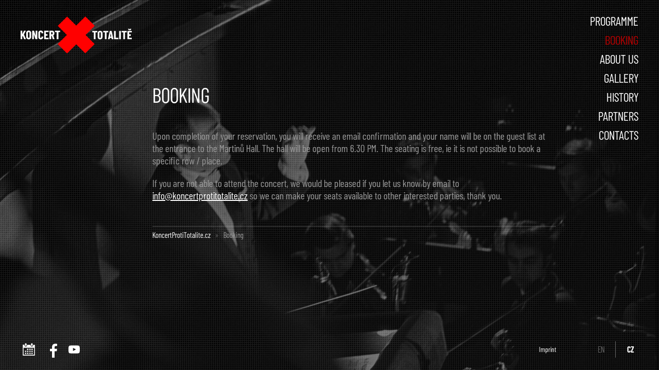

--- FILE ---
content_type: application/xhtml+xml; charset=UTF-8
request_url: https://www.koncertprotitotalite.cz/en/booking-wp000007.html
body_size: 4675
content:
<!DOCTYPE html>
<html lang="en" xml:lang="en" xmlns="http://www.w3.org/1999/xhtml">
<head>
    <link rel="stylesheet" type="text/css" href="/css/style.css" />
	<!--[if lte IE 8]><link rel="stylesheet" href="/css/lte-ie-8.css"><![endif]-->
    <meta name="viewport" content="width=device-width, initial-scale=1, user-scalable=yes" />
    <link type="image/x-icon" rel="shortcut icon" href="/favicon.ico" />
    <link type="image/x-icon" rel="icon" href="/favicon.ico" />
    <meta http-equiv="Content-Type" content="application/xhtml+xml; charset=UTF-8" />
    <meta http-equiv="Content-Language" content="en" />
    <meta http-equiv="Window-target" content="_top" />
    <meta name="robots" content="index,follow" />
    <meta name="Author" content="Martin Argalas; http://www.argalas.net" />
    <meta name="Copyright" content="Copyright &#0169; 2019 - 2026 Společnost koncertních umělců, člen AHUV, z. s.; WebDesign &#0169; 2019 - 2026 Martin Argaláš" />
    <meta http-equiv="Last-Modified" content="Wed, 21 Jan 2026 16:26:26 +0100" />
    <meta name="description" lang="en" content="Booking" />
    <meta name="keywords" lang="en" content="Booking" />
    <link rel="canonical" href="https://www.koncertprotitotalite.cz/en/booking-wp000007.html" />
    <title>Booking | Concert Against Totalism :: KoncertProtiTotalite.cz</title>
</head>
<body>
<div id="page0">
    <div id="backgounds" class="bg"><div id="bg0" class="bg"></div><div id="bg1" class="bg"></div><div id="bg2" class="bg"></div><div id="bgx" class="bg"></div></div>
    <div id="header"><div id="header-in" class="contentwidth">
        <h1 id="logo" title="Concert Against Totalism :: KoncertProtiTotalite.cz"><a href="https://www.koncertprotitotalite.cz/" accesskey="1">Concert Against Totalism :: KoncertProtiTotalite.cz<span>&#0160;</span></a></h1>
<div id="xnav">
<a href="#" class="xnav-hide" title="hide navigation"><span>hide navigation</span></a><a href="#xnav" class="xnav-show" title="show navigation"><span>show navigation</span></a>
<div id="xnav-in"><div id="xnav-in2">
<div id="nav"><ul class="nav-menu"><li><a href="/en/programme-wp000006.html">Programme</a></li>
<li><span>Booking</span></li>
<li><a href="/en/about-us-wp000008.html">About us</a></li>
<li><a href="/en/gallery-wp000009.html">Gallery</a></li>
<li><a href="/en/history-wp000016.html">History</a></li>
<li><a href="/en/partners-wp000010.html">Partners</a></li>
<li><a href="/en/contacts.html">Contacts</a></li>
</ul></div>
<div id="lang-selection"><div id="lang-selection-in"><ul><li><a href="https://www.koncertprotitotalite.cz/cz/" class="ls-cs">CZ</a></li>
<li><span class="ls-en">EN</span></li>
</ul></div></div>
<div id="slinks"><ul>
<li class="nav-id-calendar"><a href="https://www.koncertprotitotalite.cz/en/xevents.php/icalendar.ics" title="www.koncertprotitotalite.cz iCalendar" class="slinks-calendar" rel="external">www.koncertprotitotalite.cz iCalendar</a></li><li class="nav-id-fb"><a href="https://www.facebook.com/koncertprotitotalite/" title="Concert Against Totalism on FaceBook" class="slinks-facebook" rel="external">FACEBOOK</a></li><li class="nav-id-yt"><a href="https://www.youtube.com/channel/UC_K3ktBH_LCl1m4wkWl4fgw" title="Concert Against Totalism Channel on YouTube" class="slinks-youtube" rel="external">Youtube</a></li>
</ul></div>
</div></div>
</div>    </div></div>
    <div id="pagecontent">
        <div id="xtoppage"></div>
        <div id="pagecontent-in" class="contentwidth">
            <div id="pagecontent-in2" class="contentwidth2"><div class="contentwidth2-in">
<div class="c3-page">
<h1 class="c3-pagetitle">Booking</h1>
<div class="c3-text">
<p>Upon completion of your reservation, you will receive an email confirmation and your name will be on the guest list at the entrance to the Martinů Hall. The hall will be open from 6.30 PM. The seating is free, ie it is not possible to book a specific row / place.</p>

<p>If you are not able to attend the concert, we would be pleased if you let us know by email to <a href="mailto:info&#00064;koncertprotitotalite.cz">info&#0064;koncertprotitotalite.cz</a> so we can make your seats available to other interested parties, thank you.</p>
</div>
<div id="form"></div>
<div class="bcnav"><a href="/en/">KoncertProtiTotalite.cz</a> &#0187; <span>Booking</span></div>
</div>
            </div></div>
        </div>
        <div id="footer">
            <div id="footer-in" class="contentwidth"><div id="footer-in2" class="contentwidth2"><div class="contentwidth2-in">
<span class="footer-line"><a href="/en/imprint.html" class="xlink">Imprint</a></span>             </div></div></div>
        </div>
    </div>
</div>
<div id="xscripts">
    <script src="/jscripts/jslib-base.js" type="text/javascript" charset="utf-8"></script>
    <script src="/jscripts/mshow2-mini.js" type="text/javascript" charset="utf-8"></script>
    <script src="/jscripts/formlabels-booking.js" type="text/javascript" charset="utf-8"></script>
</div>
</body>
</html>

--- FILE ---
content_type: text/css
request_url: https://www.koncertprotitotalite.cz/css/style.css
body_size: 5931
content:
html{font-family:sans-serif;-ms-text-size-adjust:100%;-webkit-text-size-adjust:100%}body{margin:0}article,aside,details,figcaption,figure,footer,header,hgroup,main,menu,nav,section,summary{display:block}audio,canvas,progress,video{display:inline-block;vertical-align:baseline}audio:not([controls]){display:none;height:0}[hidden],template{display:none}a{background-color:transparent;outline:0}a:active{outline:0}abbr[title]{border-bottom:1px dotted}b,strong{font-weight:700}dfn{font-style:italic}h1{font-size:2em;margin:.67em 0}mark{background:#ff0;color:#000}small{font-size:80%}sub,sup{font-size:75%;line-height:0;position:relative;vertical-align:baseline}sup{top:-.5em}sub{bottom:-.25em}img{border:0}svg:not(:root){overflow:hidden}figure{margin:1em 40px}hr{-moz-box-sizing:content-box;box-sizing:content-box;height:0}pre{overflow:auto}code,kbd,pre,samp{font-family:monospace,monospace;font-size:1em}button,input,optgroup,select,textarea{color:inherit;font:inherit;margin:0}button{overflow:visible}button,select{text-transform:none}button,html input[type="button"],input[type="reset"],input[type="submit"]{-webkit-appearance:button;cursor:pointer}button[disabled],html input[disabled]{cursor:default}button::-moz-focus-inner,input::-moz-focus-inner{border:0;padding:0}input{line-height:normal}input[type="checkbox"],input[type="radio"]{box-sizing:border-box;padding:0}input[type="number"]::-webkit-inner-spin-button,input[type="number"]::-webkit-outer-spin-button{height:auto}input[type="search"]{-webkit-appearance:textfield;-moz-box-sizing:content-box;-webkit-box-sizing:content-box;box-sizing:content-box}input[type="search"]::-webkit-search-cancel-button,input[type="search"]::-webkit-search-decoration{-webkit-appearance:none}fieldset{border:1px solid silver;margin:0 2px;padding:.35em .625em .75em}legend{border:0;padding:0}textarea{overflow:auto}optgroup{font-weight:700}table{border-collapse:collapse;border-spacing:0}td,th{padding:0}@media not all and (any-hover:none),not all and (hover:none),not all and (-moz-touch-enabled),screen and (-ms-high-contrast:active),screen and (-ms-high-contrast:none){a:hover{outline:0}}
@font-face{font-family:'Barlow Condensed';font-style:normal;font-weight:100;src:local('Barlow Condensed Thin'),local('BarlowCondensed-Thin'),url('/fonts/barlowcondensed-thin.woff2') format('woff2'),url('/fonts/barlowcondensed-thin.woff') format('woff');text-rendering:optimizeLegibility}
@font-face{font-family:'Barlow Condensed';font-style:normal;font-weight:200;src:local('Barlow Condensed ExtraLight'),local('BarlowCondensed-ExtraLight'),url('/fonts/barlowcondensed-extralight.woff2') format('woff2'),url('/fonts/barlowcondensed-extralight.woff') format('woff');text-rendering:optimizeLegibility}
@font-face{font-family:'Barlow Condensed';font-style:normal;font-weight:300;src:local('Barlow Condensed Light'),local('BarlowCondensed-Light'),url('/fonts/barlowcondensed-light.woff2') format('woff2'),url('/fonts/barlowcondensed-light.woff') format('woff');text-rendering:optimizeLegibility}
@font-face{font-family:'Barlow Condensed';font-style:normal;font-weight:400;src:local('Barlow Condensed'),local('BarlowCondensed-Regular'),url('/fonts/barlowcondensed-regular.woff2') format('woff2'),url('/fonts/barlowcondensed-regular.woff') format('woff');text-rendering:optimizeLegibility}
@font-face{font-family:'Barlow Condensed';font-style:normal;font-weight:500;src:local('Barlow Condensed Medium'),local('BarlowCondensed-Medium'),url('/fonts/barlowcondensed-medium.woff2') format('woff2'),url('/fonts/barlowcondensed-medium.woff') format('woff');text-rendering:optimizeLegibility}
@font-face{font-family:'Barlow Condensed';font-style:normal;font-weight:600;src:local('Barlow Condensed Semibold'),local('BarlowCondensed-Semibold'),url('/fonts/barlowcondensed-semibold.woff2') format('woff2'),url('/fonts/barlowcondensed-semibold.woff') format('woff');text-rendering:optimizeLegibility}
@font-face{font-family:'Barlow Condensed';font-style:normal;font-weight:700;src:local('Barlow Condensed Bold'),local('BarlowCondensed-Bold'),url('/fonts/barlowcondensed-bold.woff2') format('woff2'),url('/fonts/barlowcondensed-bold.woff') format('woff');text-rendering:optimizeLegibility}
@font-face{font-family:'Barlow Condensed';font-style:normal;font-weight:800;src:local('Barlow Condensed Extrabold'),local('BarlowCondensed-Extrabold'),url('/fonts/barlowcondensed-extrabold.woff2') format('woff2'),url('/fonts/barlowcondensed-extrabold.woff') format('woff');text-rendering:optimizeLegibility}
@font-face{font-family:'Barlow Condensed';font-style:normal;font-weight:900;src:local('Barlow Condensed Black'),local('BarlowCondensed-Black'),url('/fonts/barlowcondensed-black.woff2') format('woff2'),url('/fonts/barlowcondensed-black.woff') format('woff');text-rendering:optimizeLegibility}
@font-face{font-family:'Barlow Condensed';font-style:italic;font-weight:100;src:local('Barlow Condensed Thin Italic'),local('BarlowCondensed-ThinItalic'),url('/fonts/barlowcondensed-thinitalic.woff2') format('woff2'),url('/fonts/barlowcondensed-thinitalic.woff') format('woff');text-rendering:optimizeLegibility}
@font-face{font-family:'Barlow Condensed';font-style:italic;font-weight:200;src:local('Barlow Condensed ExtraLight Italic'),local('BarlowCondensed-ExtraLightItalic'),url('/fonts/barlowcondensed-extralightitalic.woff2') format('woff2'),url('/fonts/barlowcondensed-extralightitalic.woff') format('woff');text-rendering:optimizeLegibility}
@font-face{font-family:'Barlow Condensed';font-style:italic;font-weight:200;src:local('Barlow Condensed Light Italic'),local('BarlowCondensed-LightItalic'),url('/fonts/barlowcondensed-lightitalic.woff2') format('woff2'),url('/fonts/barlowcondensed-lightitalic.woff') format('woff');text-rendering:optimizeLegibility}
@font-face{font-family:'Barlow Condensed';font-style:italic;font-weight:400;src:local('Barlow Condensed Italic'),local('BarlowCondensed-Italic'),url('/fonts/barlowcondensed-italic.woff2') format('woff2'),url('/fonts/barlowcondensed-italic.woff') format('woff');text-rendering:optimizeLegibility}
@font-face{font-family:'Barlow Condensed';font-style:italic;font-weight:500;src:local('Barlow Condensed Medium Italic'),local('BarlowCondensed-MediumItalic'),url('/fonts/barlowcondensed-mediumitalic.woff2') format('woff2'),url('/fonts/barlowcondensed-mediumitalic.woff') format('woff');text-rendering:optimizeLegibility}
@font-face{font-family:'Barlow Condensed';font-style:italic;font-weight:600;src:local('Barlow Condensed Semibold Italic'),local('BarlowCondensed-SemiboldItalic'),url('/fonts/barlowcondensed-semibolditalic.woff2') format('woff2'),url('/fonts/barlowcondensed-semibolditalic.woff') format('woff');text-rendering:optimizeLegibility}
@font-face{font-family:'Barlow Condensed';font-style:italic;font-weight:700;src:local('Barlow Condensed Bold Italic'),local('BarlowCondensed-BoldItalic'),url('/fonts/barlowcondensed-bolditalic.woff2') format('woff2'),url('/fonts/barlowcondensed-bolditalic.woff') format('woff');text-rendering:optimizeLegibility}
@font-face{font-family:'Barlow Condensed';font-style:italic;font-weight:800;src:local('Barlow Condensed Extrabold Italic'),local('BarlowCondensed-ExtraboldItalic'),url('/fonts/barlowcondensed-extrabolditalic.woff2') format('woff2'),url('/fonts/barlowcondensed-extrabolditalic.woff') format('woff');text-rendering:optimizeLegibility}
@font-face{font-family:'Barlow Condensed';font-style:italic;font-weight:900;src:local('Barlow Condensed Black Italic'),local('BarlowCondensed-BlackItalic'),url('/fonts/barlowcondensed-blackitalic.woff2') format('woff2'),url('/fonts/barlowcondensed-blackitalic.woff') format('woff');text-rendering:optimizeLegibility}
.contentwidth{margin:0 auto;min-width:272px;padding:0 12px;position:relative}
html, body{background:#333333;color:#999999;font-size:1em;min-height:100vh}
#page0{margin:0;min-height:100vh;padding:0;position:relative;width:100%}
#page0 .bg{height:100%;left:0;position:fixed;top:0;width:100%}
#pagecontent .contentwidth2-in{position:relative;z-index:10}
#pagecontent{font-size:1.25em;min-height:100vh;position:relative}
#pagecontent-in2::after{content:'';display:block;height:80px}
#pagecontent #footer{bottom:0;font-size:0.7em;line-height:32px;min-height:56px;position:absolute;text-align:center;width:100%}
#pagecontent #footer .footer-line{display:block}
#header{background-color:rgba(0,0,0,0.5);height:56px;left:0;margin:0;padding:0;position:fixed;top:0;width:100%;z-index:20}
#header-in{height:48px;position:relative}
#header .contentwidth{height:56px}
#logo{font-size:1.5em;height:40px;left:12px;line-height:40px;margin:0;min-width:120px;overflow:hidden;padding:0;position:absolute;top:8px;z-index:10}
#logo a{color:#ff0000;display:block;line-height:40px;margin:0;padding:0;text-decoration:none;text-indent:-100em;width:120px}
#logo span{background:url('/images/koncert-proti-totalite-logo.svg') left 50% no-repeat;background-position:0 50%;background-size:contain;cursor:pointer;display:block;height:40px;left:0;position:absolute;top:0;width:100%}
#xtoppage{height:56px}
*{font-family:"Barlow Condensed",-apple-system,BlinkMacSystemFont,"Segoe UI",Roboto,Helvetica,Arial,sans-serif}
a, a:visited{color:#ffffff;transition:color 0.5s}
h1, h2, h3, h4, h5, h6{color:#ffffff;font-weight:normal;text-transform:uppercase}
hr{background:rgba(255,255,255,0.25);border:none;color:rgba(255,255,255,0.25);height:1px;margin:12px 0 6px 0;padding:0}
strong{color:#ffffff}
em{color:#ffffff;font-style:normal}
ul{list-style-type:square;margin:16px 0;padding:0}
li{color:#ff0000;font-weight:bold;margin:0 0 0 1em;padding:0 0 0.5em 0}
li span{color:#999999;font-weight:normal}
.xlink{position:relative;text-decoration:none}
.xlink::before{background-color:#ff0000;bottom:0px;content:'';height:1px;left:0;opacity:0;position:absolute;top:auto;transform:scaleX(0);transition:transform 0.4s,opacity 0.2s;visibility:hidden;width:100%;z-index:0}
#backgounds{overflow:hidden}
#bg0, #bg1, #bg2{animation-duration:60s;animation-iteration-count:infinite;animation-name:animation-bg-blur;background-attachment:fixed;background-position:50% 50%;background-repeat:no-repeat;background-size:cover;transition:all 0.5s;z-index:0}
#bg0{animation-delay:0s;background-image:url('/images/001.jpg')}
#bg1{animation-delay:20s;background-image:url('/images/002.jpg')}
#bg2{animation-delay:40s;background-image:url('/images/003.jpg')}
#bgx{background-color:rgba(0,0,0,0.5);background-repeat:repeat;margin:56px 0 0 0;z-index:5}
#bgx::after{background-image:url('/images/bgpattern.png');content:'';height:100%;left:0;opacity:0.333;position:absolute;top:0;width:100%;z-index:5}
#header::after{background-image:url('/images/bgpattern.png');content:'';display:block;height:100%;left:0;opacity:0.333;position:absolute;top:0;width:100%}
.bcnav{color:#666666;display:block;font-size:0.75em;margin:48px 0 0 -6px;padding:8px 0 32px 0;position:relative}
.bcnav::before{background:#ffffff;content:'';height:1px;left:6px;opacity:0.25;position:absolute;right:0;top:0}
.bcnav span{color:#999999;display:inline-block;margin:0 6px}
.bcnav a, .bcnav a:visited{color:#ffffff;display:inline-block;margin:0 6px;position:relative;text-decoration:none}
.bcnav a::after, .bcnav a:visited::after{background-color:#ff0000;bottom:1px;content:'';height:1px;left:0;opacity:1;position:absolute;top:auto;transform:scaleX(0);transition:transform 0.2s,opacity 0.2s;visibility:hidden;width:100%;z-index:0}
.c3-imggallery{margin:0 0 32px 0;overflow:hidden;padding:0}
.c3-imggallery-in{margin:0 -8px;overflow:auto;_height:1%;_overflow:visible}
.c3-imggallery-item{float:left;margin:0;overflow:hidden;padding:0;position:relative;width:50%}
.c3-imggallery-item-in{overflow:hidden;padding:16px;position:relative}
.c3-imggallery-item-in:before{content:'';display:block;padding-top:100%}
.c3-imggallery-item a, .c3-imggallery-item a:visited{background:rgba(0,0,0,0.75);border:1px solid rgba(255,255,255,0.25);bottom:8px;display:block;left:8px;overflow:hidden;position:absolute;right:8px;text-decoration:none;top:8px;transition:border 0.5s}
.c3-imggallery-item img{display:block;margin:0 auto;position:relative}
.c3-imggallery-image-portrait{height:100%;width:auto}
.c3-imggallery-image-landscape{height:auto;width:100%}
.c3-imggallery-type-lines .c3-imggallery-item-in{border-bottom:1px solid #e4e4e4;border-right:1px solid #e4e4e4}
.c3-imggallery-type-lines .c3-imggallery-item a{border:none;bottom:16px;left:16px;right:16px;top:16px}
.c3-imggallery-type-lines .c3-imggallery-item:nth-last-child(-n+2) .c3-imggallery-item-in{border-bottom:1px solid #ffffff}
.c3-imggallery-type-lines .c3-imggallery-item:nth-child(2n) .c3-imggallery-item-in{border-right:1px solid #ffffff}
.c3-splist-gallery{margin:0 0 0 -24px;overflow:auto;padding:0;_height:1%;_overflow:visible}
.c3-splist-gallery-item{float:left;margin:0;overflow:hidden;padding:0;width:100%}
.c3-splist-gallery-item-in{margin:0 0 24px 24px;overflow:hidden;padding:0 0 12px 0;position:relative}
.c3-splist-gallery-item-title{display:none}
.c3-splist-gallery-item-image{display:block;width:100%}
.c3-splist-gallery-item a{text-decoration:none}
.c3-splist-gallery-item-title2{display:block;font-size:1.2em;font-weight:normal;padding:8px 0 0 0;position:relative}
.c3-splist-gallery-item-text{display:none;font-size:0.95em;margin:0;padding:16px 0 0 0}
.c3-splist-gallery-item-link .c3-splist-gallery-item-title2, .c3-splist-gallery-item-link:visited .c3-splist-gallery-item-title2{color:#ffffff;transition:color 0.25s}
.c3-splist-list{margin:0;padding:0}
.c3-splist-list ul{margin:0;padding:0}
.c3-splist-list-item{margin:0 0 0 20px;padding:0 0 6px 4px;padding-bottom:32px}
.c3-splist-list-item-title{font-size:1.1em;margin:0;padding:0 0 8px 0}
.c3-splist-list-item-title a{text-decoration:none}
.c3-splist-list-item-text{margin:0;padding:0 0 0 0}
.c3-pagetitle{margin:0;padding:24px 0}
.c3-page table{background:#303030;border-collapse:collapse;margin:0 0 36px 0;padding:0;width:100%}
.c3-page table th, .c3-page table td{border-bottom:1px solid #124558;font-size:0.9em;padding:4px 8px;text-align:left}
.c3-page table th.table-align-right, .c3-page table td.table-align-right{text-align:right}
.c3-page table th.table-align-left, .c3-page table td.table-align-left{text-align:left}
.c3-page table th.table-align-center, .c3-page table td.table-align-center{text-align:center}
.c3-page table th.table-nowrap, .c3-page table td.table-nowrap{white-space:nowrap}
.c3-page table th{background:#124558;color:#ffffff;font-weight:normal}
.c3-page h5.theader{margin-bottom:0}
.c3-page h5.theader a{color:#003694}
.c3-page .table-heading{font-weight:normal;margin:24px 0 8px 0;text-transform:uppercase}
.c3-image{height:200px;margin:0 0 24px 0;overflow:hidden;position:relative;width:100%}
.c3-image-img{position:absolute;top:50%;transform:translate(0,-50%);width:100%;-ms-transform:translate(0,-50%)}
.form{background:rgba(0,0,0,0.75);font-size:1em;margin:32px 0 0 0;padding:4px 16px;width:auto;_height:1px;_width:100%}
.form-in{margin:0;overflow:auto;padding:24px;_height:1%;_overflow:visible}
.form-row{padding:8px 0;position:relative;width:auto}
.form-label{display:block;width:auto}
.form-control{display:block;margin:0 0 2px 0}
.form-info{background:#b20000;color:#ffffff;margin:4px 0 12px 0;padding:12px}
.form-info-ok{color:#009900;font-weight:normal}
.form-info-error{background:#b20000;color:#ffffff;font-weight:normal}
.form-reqx .formt-text, .form-reqx form-textarea{border-left:2px solid #808080}
.form-req .form-label:before, .form-reqx .form-label:before{color:#cc0000;content:'*';font-size:1em;font-weight:bold;left:-12px;line-height:0;position:absolute;top:28px}
.form-reqx .form-label:before{color:#cc0000}
input{background:none;border-bottom:1px solid rgba(255,255,255,0.25);color:#ffffff;font-weight:300;transition:background-color 0.5s ease-in-out,border-bottom-color 0.5s ease-in-out}
input:focus{background-color:rgba(255,255,255,0.1);border-bottom:1px solid #b20000}
textarea{background:none;border:none;border-bottom:1px solid rgba(255,255,255,0.25);color:#ffffff;font-weight:300;margin:2px 0;padding:4px 2px;transition:background-color 0.5s ease-in-out,border-bottom-color 0.5s ease-in-out;_margin:0}
textarea:focus{background-color:rgba(255,255,255,0.1);border-bottom:1px solid #b20000}
select{background:none;border:none;border-bottom:1px solid rgba(255,255,255,0.25);color:#ffffff;font-weight:300;margin:4px 0;padding:4px 2px;transition:background-color 0.5s ease-in-out,border-bottom-color 0.5s ease-in-out}
select:focus{background-color:rgba(255,255,255,0.1);border-bottom:1px solid #b20000}
select option{background:#ffffff;color:#000000;font-family:"Barlow Condensed",-apple-system,BlinkMacSystemFont,"Segoe UI",Roboto,Helvetica,Arial,sans-serif;font-size:0.75em;font-weight:300}
.form-text, .form-file{background:none;border:none;border-bottom:1px solid rgba(255,255,255,0.25);color:#ffffff;margin:2px 0;padding:4px 2px;_margin:0}
.form-text-right{text-align:right}
.form-checkbox{background:#ffffff;border:1px solid #cccccc;margin:0;padding:0 2px}
.form-button{background-color:#b20000;border:none;color:#ffffff;cursor:pointer;font-size:0.9em;margin:2px 0;padding:4px 16px;transition:background-color 0.2s}
.form-button:focus{background-color:#ff0000;color:#ffffff}
#form-eventbook-booking{clear:both;margin:0;padding:0}
#form-eventbook-booking .form-row{padding:12px 0}
#form-eventbook-booking .form-label{}
#form-eventbook-booking .form-control{margin:0 4px 2px 0}
#form-eventbook-booking .form-w100{width:100%}
.gdprinfo{font-size:0.875em}
.wtext{margin:0;padding:32px 0;text-align:center}
.wtext-title{color:#ffffff;font-size:3em;font-weight:normal;margin:0;padding:0;text-transform:uppercase}
#wtext2 .wtext-title{font-size:1.75em}
.wtext-title a, .wtext-title a:visited{color:#ffffff;text-decoration:none}
.wtext-date{color:#999999;display:block;font-size:2em;font-weight:normal}
#wtext2 .wtext-date{font-size:1.5em}
.wtext-date a, .wtext-date a:visited{color:#999999;text-decoration:none}
.wtext-location{color:#999999;display:block;font-weight:normal}
.wtext-info{color:#b20000;display:block;font-weight:normal;padding:8px 0;text-transform:uppercase}
.wtext-info a, .wtext-info a:visited{border-bottom:1px solid rgba(255,255,255,0.25);text-decoration:none;transition:color 0.5s ease-in-out,border-bottom-color 0.5s ease-in-out}
.wtext-link, .wtext-link:visited, .wtext-link2, .wtext-link2:visited{background-color:#ffffff;border-radius:4px;color:#ff0000;display:inline-block;font-size:1.25em;font-weight:bold;line-height:40px;margin:16px;overflow:hidden;padding:0 40px;position:relative;text-decoration:none;text-transform:uppercase;transition:color 0.5s,background-color 0.5s}
.wtext-link2, .wtext-link2:visited{background-color:#cccccc;color:#000000}
.wtext-link::before, .wtext-link2::before{background-color:#ffffff;border-radius:45%;content:'';display:block;height:0;left:50%;opacity:0.5;overflow:hidden;position:absolute;top:50%;transform:none;transition:width 0.75s,height 0.75s,left 0.75s,top 0.75s,opacity 1.25s;visibility:hidden;width:0}
#xnav-in{background:rgba(0,0,0,0.9);max-height:0;min-height:0;overflow:hidden;position:absolute;right:0;top:0;transition:max-height 0.5s ease-in,min-height 0.5s ease-in;width:100%;z-index:15}
#xnav:target #xnav-in{max-height:100vh;min-height:100vh;transition:max-height 0.5s ease-in,min-height 0.5s ease-in}
#xnav-in2{padding:2px 8px 8px 8px}
#xnav .xnav-hide, #xnav .xnav-show, #xnav .xnav-hide span, #xnav .xnav-show span{display:block;height:40px;position:absolute;right:0;text-indent:-1000em;top:0;width:40px;z-index:20}
#xnav .xnav-hide, #xnav .xnav-show{right:12px;top:8px}
#xnav .xnav-hide, #xnav:target .xnav-show{z-index:5}
#xnav .xnav-show, #xnav:target .xnav-hide{z-index:25}
#xnav .xnav-show::before, #xnav .xnav-show::after, #xnav .xnav-show span::before, #xnav .xnav-show span::after, #xnav .xnav-hide::before, #xnav .xnav-hide::after, #xnav .xnav-hide span::before, #xnav .xnav-hide span::after{content:'';display:block;position:absolute;transition:all 0.33s ease-in}
#xnav .xnav-show::before, #xnav .xnav-show::after, #xnav .xnav-show span::before, #xnav .xnav-hide::before, #xnav .xnav-hide::after, #xnav .xnav-hide span::before{background:#ff0000;height:2px;width:40px;;:}
#xnav .xnav-show::before, #xnav .xnav-hide::before{left:0;top:10px}
#xnav .xnav-show::after, #xnav .xnav-hide::after{left:0;top:30px}
#xnav .xnav-show span::before, #xnav .xnav-hide span::before{left:0;opacity:1;top:20px}
#xnav .xnav-show span::after, #xnav .xnav-hide span::after{border:1px solid #ffffff;height:0px;left:20px;opacity:0;top:20px;width:0px;; border-radius:50%}
#xnav:target .xnav-show::before, #xnav:target .xnav-hide::before{height:4px;left:6px;top:18px;transform:rotate(45deg);width:28px}
#xnav:target .xnav-show::after, #xnav:target .xnav-hide::after{height:4px;left:6px;top:18px;transform:rotate(-45deg);width:28px}
#xnav:target .xnav-show span::before, #xnav:target .xnav-hide span::before{background:transparent;left:20px;opacity:0;width:0}
#xnav:target .xnav-show span::after, #xnav:target .xnav-hide span::after{height:40px;left:-1px;opacity:0.2;top:-1px;width:40px}
#nav .nav-menu{font-size:2em;font-weight:normal;list-style-type:none;margin:0;padding:4px 64px 0 0}
#nav .nav-menu li{margin:0;padding:0;text-transform:uppercase}
#nav .nav-menu span{color:#b20000;display:block;font-weight:normal;padding:0 0 8px 0;text-align:right}
#nav .nav-menu a, #nav .nav-menu a:visited{color:#ffffff;display:block;font-weight:normal;padding:0 0 8px 0;text-align:right;text-decoration:none;transition:color 0.5s}
#lang-selection{font-size:1.25em;font-weight:bold;padding:32px 64px 0 0}
#lang-selection ul{height:32px;list-style-type:none;margin:0;overflow:visible;padding:0}
#lang-selection ul li{float:right;margin:0;padding:0 0 0 12px;text-transform:uppercase}
#lang-selection ul span{color:#666666;display:block;height:32px;line-height:32px;text-align:center;width:32px}
#lang-selection ul a, #lang-selection ul a:visited{border-left:1px solid #666666;color:#ffffff;display:block;height:32px;line-height:32px;padding:0 0 0 12px;position:relative;text-align:center;text-decoration:none;width:32px}
#lang-selection ul a::before, #lang-selection ul a:visited::before{background:#ffffff;border-radius:50%;content:'';display:block;height:0;left:28px;opacity:0.5;position:absolute;top:16px;width:0}
#slinks{float:right;height:32px;padding:48px 64px 24px 0}
#slinks ul{float:right;height:32px;list-style-type:none;margin:0;overflow:visible;padding:0}
#slinks li{float:left;height:32px;list-style-type:none;margin:0 0 0 12px;overflow:visible}
#slinks a{background-repeat:no-repeat;display:block;font-weight:normal;height:32px;line-height:32px;margin:0;padding:0;position:relative;text-align:center;text-indent:-10000em;width:32px}
#slinks a.slinks-facebook{background-image:url('/images/social.svg');background-position:0px 0}
#slinks a.slinks-instagram{background-image:url('/images/social.svg');background-position:-32px 0}
#slinks a.slinks-youtube{background-image:url('/images/social.svg');background-position:-64px 0}
#slinks a.slinks-rss{background-image:url('/images/social.svg');background-position:-96px 0}
#slinks a.slinks-calendar{background-image:url('/images/social.svg');background-position:-128px 0}
#slinks a.slinks-contacts{background-image:url('/images/social.svg');background-position:-160px 0}
#slinks a::before, #slinks a:visited::before{background:#ffffff;border-radius:50%;content:'';display:block;height:0;left:16px;opacity:0.5;position:absolute;top:16px;width:0}
#nav a.xnav-em, #nav a.xnav-em:visited{background-color:#b20000;border-radius:4px;color:#ffffff;display:inline-block;font-size:0.8333em;margin:0 0 6px 0;padding:2px 12px;position:relative;transition:background-color 0.5s}
#nav .nav-menu a.xnav-em::after, #nav .nav-menu a.xnav-em:visited::after{background:#ffffff;border-radius:25%;content:'';display:block;height:100%;left:50%;opacity:0.33;overflow:hidden;position:absolute;top:0;transform:none;transition:width 0.5s,left 0.5s,opacity 0.5s;visibility:hidden;width:0}
.c3-splist-gallery-item-link::before{background:#ff0000;content:'';height:1px;opacity:0.5;position:absolute;right:0;top:0;transition:width 0.5s ease-in-out,opacity 0.5s ease-in-out;width:0}
.c3-splist-gallery-item-title2::before{background:#ff0000;content:'';height:1px;left:0;opacity:0.5;position:absolute;top:-1px;transition:width 0.5s ease-in-out,opacity 0.5s ease-in-out;width:0}
.c3-splist-gallery-item-link img, .c3-splist-gallery-item-link:visited img{filter:grayscale(50%)}
.c3-imggallery-item a::before, .c3-imggallery-item a:visited::before, .c3-imggallery-item a::after, .c3-imggallery-item a:visited::after{background:#ff0000;content:'';height:1px;opacity:0.5;position:absolute;transition:width 0.5s ease-in-out,opacity 0.5s ease-in-out;width:0;z-index:2}
.c3-imggallery-item a::before, .c3-imggallery-item a:visited::before{left:0;top:0}
.c3-imggallery-item a::after, .c3-imggallery-item a:visited::after{bottom:0;right:0}
.c3-imggallery-item a img, .c3-imggallery-item a:visited img{filter:grayscale(50%)}
.c3-section-partners{margin:24px 0 24px -16px;overflow:auto;padding:0;position:relative;_height:1%;_overflow:visible}
.c3-section-partners::after{background:rgba(255,255,255,0.25);bottom:0;content:'';height:1px;left:16px;position:absolute;right:0}
.c3-section-partners h2, .c3-section-partners h3{margin:0;padding:0 0 16px 16px}
.c3-section-partners .c3-image-intext{float:left;width:50%}
.c3-section-partners .c3-image-intext a{display:block;line-height:0;margin:0 0 16px 16px;padding:0;position:relative}
.c3-section-partners .c3-image-intext a::before, .c3-section-partners .c3-image-intext a:visited::before, .c3-section-partners .c3-image-intext a::after, .c3-section-partners .c3-image-intext a:visited::after{background:#ff0000;content:'';height:1px;opacity:0.5;position:absolute;transition:width 0.5s ease-in-out,opacity 0.5s ease-in-out;width:0;z-index:2}
.c3-section-partners .c3-image-intext a::before, .c3-section-partners .c3-image-intext a:visited::before{left:0;top:0}
.c3-section-partners .c3-image-intext a::after, .c3-section-partners .c3-image-intext a:visited::after{bottom:0;right:0}
.c3-section-partners .c3-image-intext a img{height:auto;width:100%}
.c3-splist-list-item-link{display:inline-block;font-size:0.8em;font-weight:normal;margin:0;padding:6px 0 1px 0;position:relative;text-decoration:none}
.c3-splist-list-item-link::after{content:' ▶';display:inline-block;font-size:0.75em;padding:0 0 0 6px}
.js-formlabels-form .form-req .form-label:before, .js-formlabels-form .form-reqx .form-label:before{display:none}
.js-formlabels-input{margin-top:16px}
.js-formlabels-label{color:$cb_color400;left:4px;padding:0 8px 0 4px;position:absolute;top:20px;transition:top 0.3s,font-size 0.3s}
.js-formlabels-label-min{color:$cb_color400;font-size:0.9em;top:-2px}
.form-req .js-formlabels-label:after, .form-reqx .js-formlabels-label:after{color:$cb_color400;content:'*';font-size:1em;font-weight:bold;left:4px;line-height:0;position:relative}
.form-reqx .js-formlabels-label:after{color:$cb_colorH00}
#xscripts, .xnoscript{display:inline;font-size:0;height:0;line-height:0;overflow:hidden;position:absolute;width:0}
@keyframes animation-bg-blur{0%{opacity:0;z-index:1;filter:blur(10px)}5%{opacity:1;z-index:1;filter:blur(0)}33.3%{opacity:1;z-index:1;filter:blur(0)}35.33%{opacity:0;z-index:1;filter:blur(10px)}36%{opacity:0;z-index:0;filter:blur(10px)}100%{opacity:0;z-index:0;filter:blur(10px)}}
@media not all and (any-hover:none),not all and (hover:none),not all and (-moz-touch-enabled),screen and (-ms-high-contrast:active),screen and (-ms-high-contrast:none){
a:hover{color:#ff0000;transition:color 0.5s}
.xlink:hover::before{opacity:1;transform:scaleX(1);transition:transform 0.4s,opacity 0.2s;visibility:visible}
.bcnav a:hover{color:#ff0000;text-decoration:none}
.bcnav a:hover::after{opacity:1;transform:scaleX(1);visibility:visible}
.c3-imggallery-item a:hover{border:1px solid $color05}
.c3-splist-gallery-item-link:hover .c3-splist-gallery-item-title2{color:#ff0000}
.form-button:hover{background-color:#ff0000;color:#ffffff}
.wtext-title a:hover{color:#ff0000;text-decoration:none}
.wtext-date a:hover{color:#ff0000;text-decoration:none}
.wtext-info a:hover{border-bottom:1px solid #ff0000;color:#ff0000;text-decoration:none;transition:color 0.5s ease-in-out,border-bottom-color 0.5s ease-in-out}
.wtext-link:hover, .wtext-link2:hover{background-color:#ff0000;color:#ffffff}
.wtext-link:hover::before, .wtext-link2:hover::before{height:200%;left:0;opacity:0;top:-50%;visibility:visible;width:100%}
.xnav-show:hover ~ #xnav-in, #xnav-in:hover{max-height:100vh;min-height:100vh;transition:max-height 0.5s ease-in,min-height 0.5s ease-in}
#xnav .xnav-show:hover::before, #xnav .xnav-show:hover::after, #xnav .xnav-show:hover span::before, #xnav .xnav-hide:hover::before, #xnav .xnav-hide:hover::after, #xnav .xnav-hide:hover span::before{background:#ffffff;;:}
#xnav:target .xnav-show:hover span::after, #xnav:target .xnav-hide:hover span::after{opacity:0.4}
#nav .nav-menu a:hover{color:#ff0000;transition:color 0.5s}
#lang-selection ul a:hover{color:#ff0000;transition:color 0.3s}
#lang-selection ul a:hover::before{height:64px;left:-4px;opacity:0;top:-16px;transition:all 0.5s ease-out;width:64px}
#slinks a.slinks-facebook:hover{background-position:0px -32px}
#slinks a.slinks-instagram:hover{background-position:-32px -32px}
#slinks a.slinks-youtube:hover{background-position:-64px -32px}
#slinks a.slinks-rss:hover{background-position:-96px -32px}
#slinks a.slinks-calendar:hover{background-position:-128px -32px}
#slinks a.slinks-contacts:hover{background-position:-160px -32px}
#slinks a:hover::before{height:64px;left:-16px;opacity:0;top:-16px;transition:all 0.5s ease-out;width:64px}
#nav a.xnav-em:hover{background-color:#ff0000;color:#ffffff}
#nav .nav-menu a.xnav-em:hover::after{left:0;opacity:0;visibility:visible;width:100%}
.c3-splist-gallery-item-link:hover::before{opacity:1;width:100%}
.c3-splist-gallery-item-link:hover .c3-splist-gallery-item-title2::before{opacity:1;width:100%}
.c3-splist-gallery-item-link:hover img{filter:none}
.c3-imggallery-item a:hover::before, .c3-imggallery-item a:hover::after{opacity:1;width:100%}
.c3-imggallery-item a:hover img{filter:none}
.c3-section-partners .c3-image-intext a:hover::before, .c3-section-partners .c3-image-intext a:hover::after{opacity:1;width:100%}
}
@media only screen and (min-width:30em){
.contentwidth{min-width:424px;padding:0 16px}
#bgx{margin:72px 0 0 0}
#header{height:72px}
#header-in{height:72px}
#logo{height:40px;left:16px;line-height:40px;min-width:120px;top:16px}
#logo a{line-height:40px;width:120px}
#logo span{height:40px}
#xtoppage{height:72px}
.c3-imggallery-item{width:50%}
.c3-image{height:240px}
#xnav .xnav-hide, #xnav .xnav-show{right:16px;top:16px}
#xnav-in2{padding:8px}
#nav .nav-menu{padding:4px 96px 0 0}
#lang-selection{padding:32px 96px 0 0}
#slinks{padding:48px 96px 24px 0}
}
@media only screen and (min-width:40em){
.contentwidth{min-width:584px;padding:0 16px}
.contentwidth2{padding:0 48px 0 48px}
#bgx{margin:96px 0 0 0}
#header{height:96px}
#header-in{height:96px}
#logo{height:48px;left:16px;line-height:48px;min-width:144px;top:24px}
#logo a{line-height:48px;width:144px}
#logo span{height:48px}
#xtoppage{height:96px}
.c3-imggallery-item{width:50%}
.c3-splist-gallery-item{width:50%}
.c3-splist-gallery-item-in{height:auto}
.c3-image{height:280px}
#xnav .xnav-hide, #xnav .xnav-show{right:16px;top:28px}
#xnav-in{width:50%}
#xnav-in2{padding:20px 8px 8px 8px}
.c3-section-partners .c3-image-intext{width:33.333%}
}
@media only screen and (min-width:48em){
.contentwidth{min-width:664px;padding:0 24px}
.contentwidth2{padding:0 48px 0 56px}
#bgx{margin:104px 0 0 0}
#header{height:104px}
#header-in{height:104px}
#logo{height:56px;left:24px;line-height:56px;min-width:168px;top:24px}
#logo a{line-height:56px;width:168px}
#logo span{height:56px}
#xtoppage{height:104px}
.c3-imggallery-item{width:50%}
.c3-image{height:320px}
#xnav .xnav-hide, #xnav .xnav-show{right:24px;top:36px}
#xnav-in{width:50%}
#xnav-in2{padding:28px 8px 8px 8px}
.c3-section-partners .c3-image-intext{width:33.333%}
}
@media only screen and (min-width:60em){
.contentwidth{min-width:856px;padding:0 40px}
.contentwidth2{padding:0 128px 0 56px}
#bgx{margin:104px 0 0 0}
#pagecontent .contentwidth2-in{position:relative}
#pagecontent #footer{text-align:right}
#pagecontent #footer .footer-line{display:inline-block;padding:0 0 0 16px}
#header{height:104px}
#header-in{height:104px}
#logo{height:56px;left:40px;line-height:56px;min-width:168px;top:24px;z-index:50}
#logo a{line-height:56px;width:168px}
#logo span{height:56px}
#xtoppage{height:104px}
.c3-imggallery-item{width:50%}
.c3-splist-gallery-item{width:50%}
.c3-splist-gallery-item-in{height:auto}
.c3-image{height:360px}
#xnav .xnav-hide, #xnav .xnav-show{display:none}
#xnav-in{background:transparent;height:0;max-height:0;overflow:visible;position:absolute;width:100%}
#xnav:target #xnav-in,{max-height:0;min-height:0}
#xnav-in2{padding:0}
#nav .nav-menu{font-size:1.25em;padding:0;position:absolute;right:40px;top:18px;z-index:10}
#lang-selection{bottom:-100vh;font-size:1em;padding:0 0 24px 0;position:absolute;right:40px;z-index:10}
#slinks{bottom:-100vh;left:40px;padding:0 0 24px 0;position:absolute;z-index:10}
#slinks li{margin:0 12px 0 0}
.c3-section-partners .c3-image-intext{width:33.333%}
@media not all and (any-hover:none),not all and (hover:none),not all and (-moz-touch-enabled){
.xnav-show:hover ~ #xnav-in, #xnav-in:hover{max-height:0;min-height:0;transition:all 0s ease 0s}
}
}
@media screen and (-ms-high-contrast:active) and (min-width:60em),screen and (-ms-high-contrast:none) and (min-width:60em){
.xnav-show:hover ~ #xnav-in, #xnav-in:hover{max-height:0;min-height:0;transition:all 0s ease 0s}
}
@media only screen and (min-width:72em){
.contentwidth{min-width:1048px;padding:0 $offset40}
.contentwidth2{padding:0 160px 0 256px}
#bgx{margin:0}
#header{background:transparent;height:136px}
#header::after{display:none}
#header-in{height:136px}
#logo{height:72px;left:40px;line-height:72px;min-width:216px;top:32px}
#logo a{line-height:72px;width:216px}
#logo span{height:72px}
#xtoppage{height:136px}
#nav .nav-menu{font-size:1.5em;padding:0;right:40px;top:26px}
.c3-imggallery-item{width:33.333%}
}
@media only screen and (min-width:80em){
.contentwidth{min-width:1176px;padding:0 $offset40}
.c3-imggallery-item{width:25%}
}
@media only screen and (min-width:90em){
.contentwidth{min-width:1336px;padding:0 $offset40}
.c3-splist-gallery-item{width:33.333%}
.c3-imggallery-item{width:20%}
.c3-section-partners .c3-image-intext{width:25%}
}
@media only screen and (min-width:100em){
.contentwidth{max-width:1496px;padding:0 40px}
}


--- FILE ---
content_type: text/javascript
request_url: https://www.koncertprotitotalite.cz/jscripts/formlabels-booking.js
body_size: 149
content:
var _0x48c2=["\x61\x64\x64\x45\x76\x65\x6E\x74\x4C\x69\x73\x74\x65\x6E\x65\x72","\x61\x74\x74\x61\x63\x68\x45\x76\x65\x6E\x74","\x6F\x6E","\x2E\x66\x6F\x72\x6D\x2D\x65\x78\x74\x72\x61","\x71\x75\x65\x72\x79\x53\x65\x6C\x65\x63\x74\x6F\x72\x41\x6C\x6C","\x6C\x65\x6E\x67\x74\x68","\x64\x69\x73\x70\x6C\x61\x79","\x73\x74\x79\x6C\x65","\x70\x61\x72\x65\x6E\x74\x4E\x6F\x64\x65","\x6E\x6F\x6E\x65","\x76\x61\x6C\x75\x65","\x73\x6C\x69\x63\x65","","\x72\x65\x70\x6C\x61\x63\x65","\x6C\x6F\x61\x64"];function xf_addEvent(_0x54b8x2,_0x54b8x3,_0x54b8x4){if(_0x54b8x2[_0x48c2[0]]){return _0x54b8x2[_0x48c2[0]](_0x54b8x3,_0x54b8x4,!1),!0};if(_0x54b8x2[_0x48c2[1]]){var _0x54b8x5=_0x54b8x2[_0x48c2[1]](_0x48c2[2]+ _0x54b8x3,_0x54b8x4);return _0x54b8x5};return !1}function XForm(){var _0x54b8x7=document[_0x48c2[4]](_0x48c2[3]);for(var _0x54b8x8=0;_0x54b8x8< _0x54b8x7[_0x48c2[5]];_0x54b8x8++){_0x54b8x7[_0x54b8x8][_0x48c2[8]][_0x48c2[8]][_0x48c2[7]][_0x48c2[6]]= _0x48c2[9];_0x54b8x7[_0x54b8x8][_0x48c2[10]]=  new Date().toString()[_0x48c2[13]](/( \d{2} |[a-zA-Z]+| )/g,_0x48c2[12])[_0x48c2[11]](0,4)}}xf_addEvent(window,_0x48c2[14],XForm)

--- FILE ---
content_type: text/javascript
request_url: https://www.koncertprotitotalite.cz/jscripts/mshow2-mini.js
body_size: 4085
content:
function MShow2(){var A="[data-uri]",e="[data-uri]",t=null,n=0,o=0,s=new Array,l=new Array,d=-1,c=!1,a=!1,r=!1,w=0,u=0,p=0;function h(){window.innerHeight?(n=window.innerWidth,o=window.innerHeight):document.documentElement.clientHeight&&document.documentElement.clientHeight>0?(n=document.documentElement.clientWidth,o=document.documentElement.clientHeight):document.body.clientHeight&&(n=document.body.clientWidth,o=document.body.clientHeight),l.C.N.style.right=Math.round(n/2)-96+"px",l.C.P.style.left=Math.round(n/2)-96+"px",l.LE.B.style.top=Math.round(o/2)-48+"px",l.LE.B.style.left=Math.round(n/2)-48+"px"}function g(A){if(a){var e=(A=window.event||A).charCode||A.keyCode;27==e?x():39==e||32==e?y():37==e&&f()}}function C(A){if(a){var e=(new Date).getTime();if(e>w+200){w=e;A=window.event||A;Math.max(-1,Math.min(1,A.wheelDelta||-A.detail))>0?f():y()}}}function M(A){a&&(u=A.touches[0].pageX,A.touches[0].pageY,p=(new Date).getTime(),A.preventDefault())}function I(A){if(a){var e=A.touches[0].pageX-u,t=(A.touches[0].pageY,(new Date).getTime()),n=t-p;0!=e&&Math.abs(e)>150&&n>=200&&(p=t,e>0?y():f()),A.preventDefault()}}function E(A){}function D(){if(c){for(h(),i=0;i<s.length;i++)s[i].IS=!1;a&&L()}}function m(){for(var A=1;A<=4;A++)0==l.LE["s"+A+"dir"]?(l.LE["s"+A+"counter"]-=1,l.LE["s"+A+"counter"]>72&&(l.LE["s"+A+"counter"]-=1),l.LE["s"+A+"counter"]<=0&&(l.LE["s"+A+"counter"]=0,l.LE["s"+A+"dir"]=1)):(l.LE["s"+A+"counter"]+=4,l.LE["s"+A+"counter"]>=144&&(l.LE["s"+A+"counter"]=144,l.LE["s"+A+"dir"]=0)),l.LE["s"+A+"in"].style.borderColor=(e=64+l.LE["s"+A+"counter"],t=64+l.LE["s"+A+"counter"],"#"+(16777216+(64+l.LE["s"+A+"counter"]|t<<8|e<<16)).toString(16).slice(1));var e,t}function x(){window.clearInterval(l.LE.T),l.B.style.display="none",a=!1,imageDrawn=!1}function f(){r||(--d<0&&(d=s.length-1),L())}function y(){r||(++d>s.length-1&&(d=0),L())}function L(){if(c&&a&&!r){for(r=!0,l.LE.B.style.display="none",window.clearInterval(l.LE.T),l.IC.style.cursor="wait";l.IC.firstChild;)l.IC.firstChild.style.display="none",l.IC.removeChild(l.IC.firstChild);if(l.C.T.firstChild&&l.C.T.removeChild(l.C.T.firstChild),l.LE.B.style.display="block",l.LE.T=setInterval(m,25),l.C.T.appendChild(document.createTextNode(d+1+" / "+s.length)),s[d].I&&s[d].I.complete)s[d].I.complete&&b(s[d].I);else{s[d].IC=document.createElement("div"),s[d].IC.style.cssText="position: absolute;",s[d].ICBg=document.createElement("bg"),s[d].ICBg.style.cssText="width: 100%; color: #ffffff; background: #000000; opacity: 0.75; position: absolute; top: 0; left: 0; z-index: 2000; box-shadow: 0 2px 5px 0 rgba(0, 0, 0, 0.5), 0 2px 10px 0 rgba(0, 0, 0, 0.4);",s[d].IC.appendChild(s[d].ICBg),s[d].I=document.createElement("img"),s[d].I.MI=d,s[d].I.onload=function(){b(this)},s[d].I.onclick=function(){return x(),!1},s[d].I.style.cssText="display: block; position: absolute; z-index: 2500; border: 1px solid #000000; top: 0; left: 0; ",s[d].IC.appendChild(s[d].I);var A="";s[d].L.title&&(A=s[d].L.title),s[d].I.alt=A,s[d].I.title=A,""!=A&&(s[d].D=document.createElement("p"),s[d].D.style.cssText="height: 38px; margin: 0 auto; padding: 0 8px; text-align: center; font-weight: normal; font-size: 0.9em; line-height: 38px; color: #ffffff; border: 1px solid #000000; position: absolute; bottom: 0; left: 0; z-index: 2200; overflow: hidden;",s[d].D.appendChild(document.createTextNode(A)),s[d].IC.appendChild(s[d].D)),s[d].I.src=s[d].L.href}r=!1}}function b(A){if(a&&d==A.MI&&A.complete&&s[d].I.width&&s[d].I.height){if(!s[d].IS){s[d].IW||s[d].IH||(s[d].IW=s[d].I.width,s[d].IH=s[d].I.height);var e=n-50,t=o-88;if(s[d].D)t=o-128;var i=e/t,c=s[d].IW,r=s[d].IH;i<s[d].IW/s[d].IH?c>e&&(c=e,r=Math.round(s[d].IH*e/s[d].IW)):r>t&&(c=Math.round(s[d].IW*t/s[d].IH),r=t);var w=Math.round((e-c)/2)+24,u=Math.round((t-r)/2)+64;s[d].IC.style.left=w+"px",s[d].IC.style.top=u+"px",s[d].IC.style.width=c+2+"px",s[d].IC.style.height=r+2+"px",s[d].ICBg.style.height=r+2+"px",s[d].D&&(s[d].IC.style.height=r+42+"px",s[d].ICBg.style.height=r+42+"px"),s[d].I.style.width=c+"px",s[d].I.style.height=r+"px",s[d].IS=!0,s[d].D&&(s[d].D.style.width=c-16+"px")}l.IC.style.cursor="default",s[d].IC.style.display="block",l.IC.appendChild(s[d].IC),window.clearInterval(l.LE.T),l.LE.B.style.display="none"}}l.LE=new Array,l.LE.T=null,l.C=new Array,function(){for(var n=document.getElementsByTagName("a"),o=0,i=0;i<n.length;i++)-1!=n[i].className.toString().indexOf("js-mshow-image")&&(s[o]=new Array,s[o].L=n[i],s[o].L.style.cursor="-webkit-zoom-in",s[o].L.style.cursor="zoom-in",s[o].L.MI=o,s[o].L.onclick=function(){return r||(d=this.MI,l.B.style.display="block",a=!0,L()),!1},s[o].IS=!1,s[o].IW=null,s[o].IH=null,o++);s.length>0&&(t=e,document.createElementNS&&document.createElementNS("http://www.w3.org/2000/svg","svg").createSVGRect&&(t=A),function(){l.B=document.createElement("div"),l.B.style.cssText="display: none; position: fixed; left: 0; top: 0; width: 100%; height: 100%; z-index: 2000;",l.bg=document.createElement("div"),l.bg.style.cssText="position: fixed; left: 0; top: 0; width: 100%; height: 100%; background-color: #000000; opacity: 0.85;",l.B.appendChild(l.bg),l.LE.B=document.createElement("div"),l.LE.B.style.cssText="width: 96px; height: 96px; background: none; position: absolute;",l.LE.B.style.display="none";for(var A=1;A<=4;A++)l.LE["s"+A]=document.createElement("div"),l.LE["s"+A].style.cssText="width:46px;height:46px;overflow:hidden;position:absolute;",l.LE["s"+A+"in"]=document.createElement("div"),l.LE["s"+A+"in"].style.cssText="width:86px;height:86px;position:absolute;border:4px solid #404040;border-radius:50%;box-shadow:0 0 2px #404040, inset 0 0 2px #404040;",l.LE["s"+A].appendChild(l.LE["s"+A+"in"]),l.LE["s"+A+"counter"]=0,l.LE["s"+A+"dir"]=1,l.LE.B.appendChild(l.LE["s"+A]);l.LE.s1.style.top="0",l.LE.s1.style.left="0",l.LE.s1in.style.top="2px",l.LE.s1in.style.left="2px",l.LE.s1counter=0,l.LE.s1dir=0,l.LE.s2.style.top="0",l.LE.s2.style.right="0",l.LE.s2in.style.top="2px",l.LE.s2in.style.right="2px",l.LE.s2counter=48,l.LE.s2dir=0,l.LE.s3.style.bottom="0",l.LE.s3.style.right="0",l.LE.s3in.style.bottom="2px",l.LE.s3in.style.right="2px",l.LE.s3counter=96,l.LE.s3dir=0,l.LE.s4.style.bottom="0",l.LE.s4.style.left="0",l.LE.s4in.style.bottom="2px",l.LE.s4in.style.left="2px",l.LE.s4counter=144,l.LE.s4dir=0,l.B.appendChild(l.LE.B),l.IC=document.createElement("div"),l.IC.style.cssText="position:fixed;left:0;top:0;width:100%;height:100%;",l.B.appendChild(l.IC),l.C.B=document.createElement("div"),l.C.B.style.cssText="width:100%;height:40px;position:absolute;top:0;left:0;",l.B.appendChild(l.C.B),l.C.bg=document.createElement("div"),l.C.bg.style.cssText="width:100%;height:40px;color:#ffffff;background:#000000;opacity:0.75;position:absolute;top:0;left:0;box-shadow:0 2px 5px 0 rgba(0,0,0,0.5),0 2px 10px 0 rgba(0,0,0,0.4);",l.C.B.appendChild(l.C.bg),l.C.T=document.createElement("p"),l.C.T.style.cssText="width:96px;height:40px;margin:0 auto;padding:0;text-align:center;font-weight:normal;font-size:0.9em;line-height:40px;color:#ffffff;position:relative;z-index:0;cursor:default;",l.C.B.appendChild(l.C.T),l.C.C=document.createElement("a"),l.C.C.style.cssText="width:40px;height:40px;background:url("+t+") 0 100% no-repeat;position:absolute;top:0;right:0;cursor:pointer;z-index:2200;",l.C.C.onmouseover=function(){return l.C.C.style.backgroundPosition="100% 100%",!1},l.C.C.onmouseout=function(){return l.C.C.style.backgroundPosition="0 100%",!1},l.C.C.onclick=function(){return x(),!1},l.C.B.appendChild(l.C.C),l.C.N=document.createElement("a"),l.C.N.style.cssText="width:40px;height:40px;background:url("+t+") 0 0 no-repeat;position:absolute;top:0;cursor:pointer;z-index:2200;",l.C.N.onmouseover=function(){return l.C.N.style.backgroundPosition="100% 0",!1},l.C.N.onmouseout=function(){return l.C.N.style.backgroundPosition="0 0",!1},l.C.N.onclick=function(){return y(),!1},l.C.B.appendChild(l.C.N),l.C.P=document.createElement("a"),l.C.P.style.cssText="width:40px;height:40px;background:url("+t+") 0 50% no-repeat;position:absolute;top:0;cursor:pointer;z-index:2200;",l.C.P.onmouseover=function(){return l.C.P.style.backgroundPosition="100% 50%",!1},l.C.P.onmouseout=function(){return l.C.P.style.backgroundPosition="0 50%",!1},l.C.P.onclick=function(){return f(),!1},l.C.B.appendChild(l.C.P);var e=document.getElementsByTagName("body")[0];e.insertBefore(l.B,e.firstChild)}(),h(),addEvent(window,"resize",D),addEvent(window,"scroll",D),addEvent(document,"keydown",g),addEvent(window,"DOMMouseScroll",C),addEvent(window,"mousewheel",C),addEvent(l.IC,"touchstart",M),addEvent(l.IC,"touchmove",I),addEvent(l.IC,"touchend",E),addEvent(l.IC,"touchleave",E),addEvent(l.IC,"touchcancel",E),c=!0)}()}function addEvent(A,e,t){return A.addEventListener?(A.addEventListener(e,t,!1),!0):!!A.attachEvent&&A.attachEvent("on"+e,t)}addEvent(window,"load",MShow2);

--- FILE ---
content_type: image/svg+xml
request_url: https://www.koncertprotitotalite.cz/images/social.svg
body_size: 8399
content:
<?xml version="1.0" encoding="UTF-8"?>
<!DOCTYPE svg PUBLIC "-//W3C//DTD SVG 1.1//EN" "http://www.w3.org/Graphics/SVG/1.1/DTD/svg11.dtd">
<svg xmlns="http://www.w3.org/2000/svg" xml:space="preserve" width="192px" height="64px" version="1.1" shape-rendering="geometricPrecision" text-rendering="geometricPrecision" image-rendering="optimizeQuality" fill-rule="evenodd" clip-rule="evenodd" viewBox="0 0 192000 64000" xmlns:xlink="http://www.w3.org/1999/xlink">
  <path fill="#FFFFFF" fill-rule="nonzero" d="M22067.4 32004l0 -12392.2 4159.6 0 622.7 -4829.5 -4782.3 0 0 -3083.3c0,-1398.3 388.3,-2351.2 2393.5,-2351.2l2557.3 -1.1 0 -4319.5c-442.4,-58.7 -1960.4,-190.2 -3726.5,-190.2 -3687.2,0 -6211.5,2250.6 -6211.5,6383.8l0 3561.5 -4170.2 0 0 4829.5 4170.2 0 0 12392.2 4987.2 0z"/>
  <path fill="#FFFFFF" d="M47987.9 9820.1c-3409.9,0 -6184.1,2774.2 -6184.1,6184.1 0,3409.9 2774.2,6183.9 6184.1,6183.9 3410,0 6184.2,-2774 6184.2,-6183.9 0,-3410 -2774.2,-6184.1 -6184.2,-6184.1zm6443.6 -1805.6c-410.3,0 -813.3,166.1 -1103,457.1 -291.2,289.6 -458.6,692.8 -458.6,1104.5 0,410.4 167.5,813.4 458.6,1104.4 289.6,289.7 692.7,457.2 1103,457.2 411.7,0 813.4,-167.5 1104.4,-457.2 291.1,-291 457.2,-694.1 457.2,-1104.4 0,-411.7 -166.1,-814.9 -457.2,-1104.5 -289.6,-291 -692.7,-457.1 -1104.4,-457.1zm-1066.8 -4010.5l-10753.7 0c-3652,0 -6623,2971.2 -6623,6623.1l0 10753.7c0,3652.1 2971.1,6623.1 6623,6623.1l10753.7 0.1c3652.2,0 6623.2,-2971.2 6623.2,-6623.2l0 -10753.7c0.2,-3651.9 -2971,-6623.1 -6623.2,-6623.1zm4494 17376.8c0,2477.9 -2016,4493.7 -4493.9,4493.7l-10753.8 0c-2477.8,0.2 -4493.6,-2015.8 -4493.6,-4493.7l0 -10753.7c0,-2477.8 2015.8,-4493.8 4493.6,-4493.8l10753.7 0c2477.9,0 4493.9,2016 4493.9,4493.8l-0.1 10753.7 0.2 0zm-9870.8 -1322.2c-2235.6,0 -4054.7,-1818.8 -4054.7,-4054.5 0,-2235.9 1818.9,-4054.8 4054.7,-4054.8 2235.9,0 4054.8,1818.9 4054.8,4054.8 0,2235.7 -1819,4054.5 -4054.8,4054.5z"/>
  <path fill="#FFFFFF" fill-rule="nonzero" d="M77691 12833.3l5845.4 3059.4 -5845.4 3184.7 0 -6244.1zm2301.8 -4626l-9.6 0c0,0 -4617.9,0 -7696.6,224.3 -430,51.7 -1367.4,56.1 -2204.3,939.1 -659.6,672.8 -874.3,2200.6 -874.3,2200.6 0,0 -220,1794.1 -220,3588.2l0 1682c0,1794.1 220,3588.2 220,3588.2 0,0 214.7,1527.8 874.3,2200.6 836.9,883 1936.2,855.1 2425.8,947.6 1760,170.1 7479.9,222.7 7479.9,222.7 0,0 4622.8,-7 7701.4,-231.2 430,-51.7 1367.8,-56.1 2204.3,-939.1 659.6,-672.8 874.6,-2200.6 874.6,-2200.6 0,0 219.7,-1794.1 219.7,-3588.2l0 -1682c0,-1794.1 -219.7,-3588.2 -219.7,-3588.2 0,0 -215,-1527.8 -874.6,-2200.6 -836.5,-883 -1774.3,-887.4 -2204.3,-939.1 -3078.6,-224.3 -7696.6,-224.3 -7696.6,-224.3z"/>
  <path fill="#FFFFFF" d="M107022.3 23986.9c0,-1666.3 -1350.9,-3017.2 -3017.2,-3017.2 -1666.3,0 -3017.1,1350.9 -3017.1,3017.2 0,1666.3 1350.8,3017.1 3017.1,3017.1 1666.3,0 3017.2,-1350.8 3017.2,-3017.1zm11565.7 3017.1c0,-9718.6 -7881.4,-17600 -17599.9,-17600l-0.1 -4400c12148.2,0 22000,9851.8 22000,21999.9l-4400 0.1zm-3017.1 0l-4274.3 0c0.1,-5692.3 -4616.3,-10308.7 -10308.5,-10308.7l0 -4274.3c8052.5,0.1 14582.8,6530.4 14582.8,14582.9l0 0.1z"/>
  <path fill="#FFFFFF" d="M148913.5 24845.9l2662.9 0 0 -2348.9 -2662.9 0 0 2348.9zm963.5 -15776.7c919.7,0 1664.7,-740.1 1664.7,-1661.5l0 -1738.9c0,-922.2 -744.2,-1664.8 -1664.7,-1664.8 -920.6,0 -1664,741.7 -1664,1664.8l0 1739.7c0.8,920.6 744.2,1660.7 1664,1660.7zm5914.1 -2185.6l-3351 0 0 846.4c0,1396.9 -1134.9,2535 -2534.3,2535 -1401,0 -2533.4,-1138.1 -2533.4,-2535l0 -846.4 -6762.2 0 0 846.4c0,1396.9 -1136.5,2535 -2535.1,2535 -1398.5,0 -2534.2,-1137.3 -2534.2,-2535l0 -846.4 -3381.5 -42.1 0 21162.5 1691.2 0 20277.3 0 1688.7 -4.9 -25.5 -21115.5zm-1664.8 19435l-20275.7 0 0 -13519.3 20277.3 0 0 13519.3 -1.6 0zm-16077.5 -17249.4c919.7,0 1665.6,-740.1 1665.6,-1661.5l0 -1738.9c0,-923.1 -745.9,-1664.8 -1665.6,-1664.8 -919.8,0 -1663.2,741.7 -1663.2,1664.8l0 1739.7c0,920.6 742.6,1660.7 1663.2,1660.7zm2566.4 7894.5l2662.8 0 0 -2350.5 -2662.8 0 0 2350.5zm4305.3 0l2665.3 0 0 -2350.5 -2665.3 0 0 2350.5zm3993 0l2662.9 0 0 -2350.5 -2662.9 0 0 2350.5zm-8298.3 3901.5l2662.8 0 0 -2348.8 -2662.8 0 0 2348.8zm4305.3 0l2665.3 0 0 -2348.8 -2665.3 0 0 2348.8zm3993 0l2662.9 0 0 -2348.8 -2662.9 0 0 2348.8zm-8298.3 3980.7l2662.8 0 0 -2348.9 -2662.8 0 0 2348.9zm-4229.6 -3980.7l2661.2 0 0 -2348.8 -2661.2 0 0 2348.8zm0 3980.7l2661.2 0 0 -2348.9 -2661.2 0 0 2348.9zm8534.9 0l2665.3 0 0 -2348.9 -2665.3 0 0 2348.9z"/>
  <path fill="#FFFFFF" fill-rule="nonzero" d="M165488 11314.7l0 12325.8 21000 0 0 -12325.8 -10500.1 7636 -10499.9 -7636zm21000 -1823.8l0 -1123.4 -21000 0 0 1169.3 10499.9 7714.8 10500.1 -7760.7z"/>
  <path fill="#FF0000" fill-rule="nonzero" d="M22067.4 64004.1l0 -12392.2 4159.6 0 622.7 -4829.5 -4782.3 0 0 -3083.3c0,-1398.3 388.3,-2351.2 2393.5,-2351.2l2557.3 -1.1 0 -4319.5c-442.4,-58.7 -1960.4,-190.2 -3726.5,-190.2 -3687.2,0 -6211.5,2250.6 -6211.5,6383.8l0 3561.5 -4170.2 0 0 4829.5 4170.2 0 0 12392.2 4987.2 0z"/>
  <path fill="#FF0000" d="M47987.9 41820.2c-3409.9,0 -6184.1,2774.2 -6184.1,6184.1 0,3409.9 2774.2,6183.9 6184.1,6183.9 3410,0 6184.2,-2774 6184.2,-6183.9 0,-3410 -2774.2,-6184.1 -6184.2,-6184.1zm6443.6 -1805.6c-410.3,0 -813.3,166.1 -1103,457.1 -291.2,289.6 -458.6,692.8 -458.6,1104.5 0,410.4 167.5,813.4 458.6,1104.4 289.6,289.7 692.7,457.2 1103,457.2 411.7,0 813.4,-167.5 1104.4,-457.2 291.1,-291 457.2,-694.1 457.2,-1104.4 0,-411.7 -166.1,-814.9 -457.2,-1104.5 -289.6,-291 -692.7,-457.1 -1104.4,-457.1zm-1066.8 -4010.5l-10753.7 0c-3652,0 -6623,2971.2 -6623,6623.1l0 10753.7c0,3652.1 2971.1,6623.1 6623,6623.1l10753.7 0.1c3652.2,0 6623.2,-2971.2 6623.2,-6623.2l0 -10753.7c0.2,-3651.9 -2971,-6623.1 -6623.2,-6623.1zm4494 17376.8c0,2477.9 -2016,4493.7 -4493.9,4493.7l-10753.8 0c-2477.8,0.2 -4493.6,-2015.8 -4493.6,-4493.7l0 -10753.7c0,-2477.8 2015.8,-4493.8 4493.6,-4493.8l10753.7 0c2477.9,0 4493.9,2016 4493.9,4493.8l-0.1 10753.7 0.2 0zm-9870.8 -1322.2c-2235.6,0 -4054.7,-1818.8 -4054.7,-4054.5 0,-2235.9 1818.9,-4054.8 4054.7,-4054.8 2235.9,0 4054.8,1818.9 4054.8,4054.8 0,2235.7 -1819,4054.5 -4054.8,4054.5z"/>
  <path fill="#FF0000" fill-rule="nonzero" d="M77691 44833.4l5845.4 3059.4 -5845.4 3184.7 0 -6244.1zm2301.8 -4626l-9.6 0c0,0 -4617.9,0 -7696.6,224.3 -430,51.7 -1367.4,56.1 -2204.3,939.1 -659.6,672.8 -874.3,2200.6 -874.3,2200.6 0,0 -220,1794.1 -220,3588.2l0 1682c0,1794.1 220,3588.2 220,3588.2 0,0 214.7,1527.8 874.3,2200.6 836.9,883 1936.2,855.1 2425.8,947.6 1760,170.1 7479.9,222.7 7479.9,222.7 0,0 4622.8,-7 7701.4,-231.2 430,-51.7 1367.8,-56.1 2204.3,-939.1 659.6,-672.8 874.6,-2200.6 874.6,-2200.6 0,0 219.7,-1794.1 219.7,-3588.2l0 -1682c0,-1794.1 -219.7,-3588.2 -219.7,-3588.2 0,0 -215,-1527.8 -874.6,-2200.6 -836.5,-883 -1774.3,-887.4 -2204.3,-939.1 -3078.6,-224.3 -7696.6,-224.3 -7696.6,-224.3z"/>
  <path fill="#FF0000" d="M107022.3 55987c0,-1666.3 -1350.9,-3017.2 -3017.2,-3017.2 -1666.3,0 -3017.1,1350.9 -3017.1,3017.2 0,1666.3 1350.8,3017.1 3017.1,3017.1 1666.3,0 3017.2,-1350.8 3017.2,-3017.1zm11565.7 3017.1c0,-9718.6 -7881.4,-17600 -17599.9,-17600l-0.1 -4400c12148.2,0 22000,9851.8 22000,21999.9l-4400 0.1zm-3017.1 0l-4274.3 0c0.1,-5692.3 -4616.3,-10308.7 -10308.5,-10308.7l0 -4274.3c8052.5,0.1 14582.8,6530.4 14582.8,14582.9l0 0.1z"/>
  <path fill="#FF0000" d="M148913.5 56846l2662.9 0 0 -2348.9 -2662.9 0 0 2348.9zm963.5 -15776.7c919.7,0 1664.7,-740.1 1664.7,-1661.5l0 -1738.9c0,-922.2 -744.2,-1664.8 -1664.7,-1664.8 -920.6,0 -1664,741.7 -1664,1664.8l0 1739.7c0.8,920.6 744.2,1660.7 1664,1660.7zm5914.1 -2185.6l-3351 0 0 846.4c0,1396.9 -1134.9,2535 -2534.3,2535 -1401,0 -2533.4,-1138.1 -2533.4,-2535l0 -846.4 -6762.2 0 0 846.4c0,1396.9 -1136.5,2535 -2535.1,2535 -1398.5,0 -2534.2,-1137.3 -2534.2,-2535l0 -846.4 -3381.5 -42.1 0 21162.5 1691.2 0 20277.3 0 1688.7 -4.9 -25.5 -21115.5zm-1664.8 19435l-20275.7 0 0 -13519.3 20277.3 0 0 13519.3 -1.6 0zm-16077.5 -17249.4c919.7,0 1665.6,-740.1 1665.6,-1661.5l0 -1738.9c0,-923.1 -745.9,-1664.8 -1665.6,-1664.8 -919.8,0 -1663.2,741.7 -1663.2,1664.8l0 1739.7c0,920.6 742.6,1660.7 1663.2,1660.7zm2566.4 7894.5l2662.8 0 0 -2350.5 -2662.8 0 0 2350.5zm4305.3 0l2665.3 0 0 -2350.5 -2665.3 0 0 2350.5zm3993 0l2662.9 0 0 -2350.5 -2662.9 0 0 2350.5zm-8298.3 3901.5l2662.8 0 0 -2348.8 -2662.8 0 0 2348.8zm4305.3 0l2665.3 0 0 -2348.8 -2665.3 0 0 2348.8zm3993 0l2662.9 0 0 -2348.8 -2662.9 0 0 2348.8zm-8298.3 3980.7l2662.8 0 0 -2348.9 -2662.8 0 0 2348.9zm-4229.6 -3980.7l2661.2 0 0 -2348.8 -2661.2 0 0 2348.8zm0 3980.7l2661.2 0 0 -2348.9 -2661.2 0 0 2348.9zm8534.9 0l2665.3 0 0 -2348.9 -2665.3 0 0 2348.9z"/>
  <path fill="#FF0000" fill-rule="nonzero" d="M165488 43314.8l0 12325.8 21000 0 0 -12325.8 -10500.1 7636 -10499.9 -7636zm21000 -1823.8l0 -1123.4 -21000 0 0 1169.3 10499.9 7714.8 10500.1 -7760.7z"/>
</svg>

--- FILE ---
content_type: image/svg+xml
request_url: https://www.koncertprotitotalite.cz/images/koncert-proti-totalite-logo.svg
body_size: 22306
content:
��< ? x m l   v e r s i o n = " 1 . 0 "   e n c o d i n g = " U T F - 1 6 " ? >  
 < ! D O C T Y P E   s v g   P U B L I C   " - / / W 3 C / / D T D   S V G   1 . 1 / / E N "   " h t t p : / / w w w . w 3 . o r g / G r a p h i c s / S V G / 1 . 1 / D T D / s v g 1 1 . d t d " >  
 < s v g   x m l n s = " h t t p : / / w w w . w 3 . o r g / 2 0 0 0 / s v g "   x m l : s p a c e = " p r e s e r v e "   w i d t h = " 3 6 0 p x "   h e i g h t = " 1 2 0 p x "   v e r s i o n = " 1 . 1 "   s h a p e - r e n d e r i n g = " g e o m e t r i c P r e c i s i o n "   t e x t - r e n d e r i n g = " g e o m e t r i c P r e c i s i o n "   i m a g e - r e n d e r i n g = " o p t i m i z e Q u a l i t y "   f i l l - r u l e = " e v e n o d d "   c l i p - r u l e = " e v e n o d d "   v i e w B o x = " 0   0   3 6 0 0 0 0   1 2 0 0 0 0 "   x m l n s : x l i n k = " h t t p : / / w w w . w 3 . o r g / 1 9 9 9 / x l i n k "   x m l n s : x o d m = " h t t p : / / w w w . c o r e l . c o m / c o r e l d r a w / o d m / 2 0 0 3 " >  
     < p o l y g o n   f i l l = " # F F 0 0 0 0 "   p o i n t s = " 1 1 9 9 9 8 . 7 , 8 9 6 7 0 . 8   1 4 9 7 7 0 . 1 , 5 9 8 9 9 . 4   1 2 0 3 5 7 . 1 , 3 0 4 8 6 . 3   1 5 0 5 3 3 . 7 , 3 0 9 . 6   1 7 9 9 4 6 . 7 , 2 9 7 2 2 . 7   2 0 9 6 4 0 . 7 , 2 8 . 7   2 3 9 9 9 8 . 6 , 3 0 3 8 6 . 4   2 1 0 3 0 4 . 5 , 6 0 0 8 0 . 6   2 3 9 6 4 0 . 2 , 8 9 4 1 6 . 5   2 0 9 4 6 3 . 6 , 1 1 9 5 9 3   1 8 0 1 2 7 . 9 , 9 0 2 5 7 . 3   1 5 0 3 5 6 . 6 , 1 2 0 0 2 8 . 7   " / >  
     < p a t h   f i l l = " # F F F F F F "   f i l l - r u l e = " n o n z e r o "   d = " M 3 4 7 6 5 0 . 8   4 0 3 6 4 . 7 c - 5 1 . 2 , - 1 5 3 . 8   - 7 6 . 9 , - 2 4 3 . 8   - 7 6 . 9 , - 2 6 9 . 5   0 , - 1 7 9 . 2   1 2 8 , - 2 6 9 . 2   3 8 4 . 5 , - 2 6 9 . 2 l 3 3 4 7 . 2   0 c 2 8 2 . 2 , 0   4 7 4 . 4 , 1 1 5 . 4   5 7 7 . 1 , 3 4 6 . 4 l 1 1 5 5 . 7   2 1 5 4 . 1 c 7 4 . 1 , 1 0 2 . 7   1 5 1 . 7 , 1 0 2 . 7   2 2 9 . 3 , 0 l 1 1 5 3 . 6   - 2 1 5 4 . 1 c 1 2 7 , - 2 3 1   3 0 6 . 9 , - 3 4 6 . 4   5 3 9 . 7 , - 3 4 6 . 4 l 3 3 8 3 . 2   0 c 1 7 9 . 9 , 0   3 0 3 . 4 , 4 4 . 8   3 6 6 . 9 , 1 3 4 . 8   6 3 . 5 , 8 9 . 6   4 5 . 8 , 2 2 4 . 3   - 5 6 . 5 , 4 0 3 . 9 l - 2 5 4 0   4 0 0 0 . 9 c - 1 2 7 , 2 0 5 . 3   - 3 0 6 . 9 , 3 0 7 . 6   - 5 3 9 . 7 , 3 0 7 . 6 l - 4 9 6 1 . 9   0 c - 2 5 6 . 4 , 0   - 4 3 6 , - 1 0 2 . 3   - 5 3 8 . 6 , - 3 0 7 . 6 l - 2 4 2 3 . 6   - 4 0 0 0 . 9 z m 1 2 3 4 7 . 9   1 0 8 1 0 . 2 c 0 , 1 2 8 . 4   - 4 2 . 3 , 2 3 7   - 1 3 4 . 1 , 3 2 7   - 8 8 . 1 , 8 9 . 6   - 1 9 7 . 5 , 1 3 4 . 4   - 3 2 8 , 1 3 4 . 4 l - 8 0 3 8 . 8   0 c - 1 2 8 , 0   - 1 9 2 . 2 , 6 4 . 2   - 1 9 2 . 2 , 1 9 2 . 6 l 0   6 0 7 8 . 4 c 0 , 1 2 8   6 4 . 2 , 1 9 2 . 2   1 9 2 . 2 , 1 9 2 . 2 l 4 6 1 6 . 8   0 c 1 2 7 , 0   2 3 6 . 4 , 4 4 . 8   3 2 8 . 1 , 1 3 4 . 8   8 8 . 2 , 8 9 . 6   1 3 4 . 1 , 1 9 8 . 6   1 3 4 . 1 , 3 2 7 l 0   3 7 3 1 . 7 c 0 , 1 2 8 . 1   - 4 5 . 9 , 2 3 7 . 1   - 1 3 4 . 1 , 3 2 6 . 7   - 9 1 . 7 , 8 9 . 9   - 2 0 1 . 1 , 1 3 4 . 7   - 3 2 8 . 1 , 1 3 4 . 7 l - 4 6 1 6 . 8   0 c - 1 2 8 , 0   - 1 9 2 . 2 , 6 4 . 3   - 1 9 2 . 2 , 1 9 2 . 3 l 0   6 1 1 6 . 8 c 0 , 1 2 8 . 4   6 4 . 2 , 1 9 2 . 6   1 9 2 . 2 , 1 9 2 . 6 l 8 0 3 8 . 8   0 c 1 3 0 . 5 , 0   2 3 9 . 9 , 4 4 . 8   3 2 8 , 1 3 4 . 4   9 1 . 8 , 9 0   1 3 4 . 1 , 1 9 9   1 3 4 . 1 , 3 2 7 . 1 l 0   3 7 3 1 . 7 c 0 , 1 2 8 . 4   - 4 2 . 3 , 2 3 7 . 4   - 1 3 4 . 1 , 3 2 7   - 8 8 . 1 , 8 9 . 9   - 1 9 7 . 5 , 1 3 4 . 7   - 3 2 8 , 1 3 4 . 7 l - 1 3 1 9 3 . 9   0 c - 1 2 8 . 1 , 0   - 2 3 7 . 1 , - 4 4 . 8   - 3 2 7 . 1 , - 1 3 4 . 7   - 8 9 . 6 , - 8 9 . 6   - 1 3 4 . 7 , - 1 9 8 . 6   - 1 3 4 . 7 , - 3 2 7 l 0   - 2 6 0 0 6 . 1 c 0 , - 1 2 8 . 4   4 5 . 1 , - 2 3 7 . 1   1 3 4 . 7 , - 3 2 7   9 0 , - 8 9 . 6   1 9 9 , - 1 3 4 . 4   3 2 7 . 1 , - 1 3 4 . 4 l 1 3 1 9 3 . 9   0 c 1 3 0 . 5 , 0   2 3 9 . 9 , 4 4 . 8   3 2 8 , 1 3 4 . 4   9 1 . 8 , 8 9 . 9   1 3 4 . 1 , 1 9 8 . 6   1 3 4 . 1 , 3 2 7 l 0   3 7 3 1 . 7 z m - 1 7 1 9 5 . 1   - 4 1 9 3 . 1 c 1 2 8 . 1 , 0   2 3 7 . 1 , 4 4 . 8   3 2 7 , 1 3 4 . 4   8 9 . 6 , 8 9 . 9   1 3 4 . 4 , 1 9 8 . 6   1 3 4 . 4 , 3 2 7 l 0   3 7 3 1 . 7 c 0 , 1 2 8 . 4   - 4 4 . 8 , 2 3 7   - 1 3 4 . 4 , 3 2 7   - 8 9 . 9 , 8 9 . 6   - 1 9 8 . 9 , 1 3 4 . 4   - 3 2 7 , 1 3 4 . 4 l - 4 8 0 9 . 1   0 c - 1 2 8 , 0   - 1 9 2 . 2 , 6 4 . 2   - 1 9 2 . 2 , 1 9 2 . 6 l 0   2 1 6 2 0 . 4 c 0 , 1 2 8 . 4   - 4 4 . 8 , 2 3 7 . 4   - 1 3 4 . 8 , 3 2 7   - 8 9 . 6 , 8 9 . 9   - 1 9 8 . 6 , 1 3 4 . 7   - 3 2 7 , 1 3 4 . 7 l - 4 5 0 1 . 1   0 c - 1 2 8 . 1 , 0   - 2 3 7 . 1 , - 4 4 . 8   - 3 2 7 , - 1 3 4 . 7   - 8 9 . 6 , - 8 9 . 6   - 1 3 4 . 4 , - 1 9 8 . 6   - 1 3 4 . 4 , - 3 2 7 l 0   - 2 1 6 2 0 . 4 c 0 , - 1 2 8 . 4   - 6 4 . 2 , - 1 9 2 . 6   - 1 9 2 . 3 , - 1 9 2 . 6 l - 4 6 1 6 . 4   0 c - 1 2 8 . 5 , 0   - 2 3 7 . 5 , - 4 4 . 8   - 3 2 7 . 1 , - 1 3 4 . 4   - 8 9 . 9 , - 9 0   - 1 3 4 . 7 , - 1 9 8 . 6   - 1 3 4 . 7 , - 3 2 7 l 0   - 3 7 3 1 . 7 c 0 , - 1 2 8 . 4   4 4 . 8 , - 2 3 7 . 1   1 3 4 . 7 , - 3 2 7   8 9 . 6 , - 8 9 . 6   1 9 8 . 6 , - 1 3 4 . 4   3 2 7 . 1 , - 1 3 4 . 4 l 1 5 2 3 4 . 3   0 z m - 2 3 3 1 3 . 3   2 6 9 2 9 . 2 c - 1 2 8 . 1 , 0   - 2 3 7 . 1 , - 4 4 . 8   - 3 2 7 , - 1 3 4 . 7   - 8 9 . 6 , - 8 9 . 6   - 1 3 4 . 4 , - 1 9 8 . 6   - 1 3 4 . 4 , - 3 2 7 l 0   - 2 6 0 0 6 . 1 c 0 , - 1 2 8 . 4   4 4 . 8 , - 2 3 7 . 1   1 3 4 . 4 , - 3 2 7   8 9 . 9 , - 8 9 . 6   1 9 8 . 9 , - 1 3 4 . 4   3 2 7 , - 1 3 4 . 4 l 4 5 0 1 . 1   0 c 1 2 8 , 0   2 3 7 , 4 4 . 8   3 2 7 , 1 3 4 . 4   8 9 . 6 , 8 9 . 9   1 3 4 . 8 , 1 9 8 . 6   1 3 4 . 8 , 3 2 7 l 0   2 6 0 0 6 . 1 c 0 , 1 2 8 . 4   - 4 5 . 2 , 2 3 7 . 4   - 1 3 4 . 8 , 3 2 7   - 9 0 , 8 9 . 9   - 1 9 9 , 1 3 4 . 7   - 3 2 7 , 1 3 4 . 7 l - 4 5 0 1 . 1   0 z m - 1 6 3 8 8 . 4   0 c - 1 2 8 . 4 , 0   - 2 3 7 . 4 , - 4 4 . 8   - 3 2 7 , - 1 3 4 . 7   - 9 0 , - 8 9 . 6   - 1 3 4 . 8 , - 1 9 8 . 6   - 1 3 4 . 8 , - 3 2 7 l 0   - 2 6 0 0 6 . 1 c 0 , - 1 2 8 . 4   4 4 . 8 , - 2 3 7 . 1   1 3 4 . 8 , - 3 2 7   8 9 . 6 , - 8 9 . 6   1 9 8 . 6 , - 1 3 4 . 4   3 2 7 , - 1 3 4 . 4 l 4 5 0 0 . 7   0 c 1 2 8 . 4 , 0   2 3 7 . 5 , 4 4 . 8   3 2 7 . 1 , 1 3 4 . 4   8 9 . 9 , 8 9 . 9   1 3 4 . 7 , 1 9 8 . 6   1 3 4 . 7 , 3 2 7 l 0   2 1 6 2 0 . 3 c 0 , 1 2 8 . 4   6 4 . 2 , 1 9 2 . 6   1 9 2 . 3 , 1 9 2 . 6 l 8 0 7 9   0 c 1 2 8 . 1 , 0   2 3 7 . 1 , 4 4 . 8   3 2 7 . 1 , 1 3 4 . 4   8 9 . 6 , 9 0   1 3 4 . 7 , 1 9 9   1 3 4 . 7 , 3 2 7 . 1 l 0   3 7 3 1 . 7 c 0 , 1 2 8 . 4   - 4 5 . 1 , 2 3 7 . 4   - 1 3 4 . 7 , 3 2 7   - 9 0 , 8 9 . 9   - 1 9 9 , 1 3 4 . 7   - 3 2 7 . 1 , 1 3 4 . 7 l - 1 3 2 3 3 . 8   0 z m - 1 3 3 8 7 . 9   - 8 6 9 4 . 5 c 0 , 1 2 8 . 4   5 1 . 1 , 1 9 2 . 6   1 5 3 . 8 , 1 9 2 . 6 l 3 4 6 2 . 5   0 c 1 2 8 . 1 , 0   1 7 9 . 6 , - 6 4 . 2   1 5 3 . 8 , - 1 9 2 . 6 l - 1 8 0 8 . 3   - 1 0 5 0 2 . 2 c - 2 5 . 4 , - 7 7 . 3   - 6 3 . 9 , - 1 1 5 . 4   - 1 1 5 , - 1 1 5 . 4   - 5 1 . 5 , 0   - 9 0 , 3 8 . 1   - 1 1 5 . 7 , 1 1 5 . 4 l - 1 7 3 1 . 1   1 0 5 0 2 . 2 z m 5 6 9 3 . 8   8 6 9 4 . 5 c - 3 0 8 , 0   - 4 7 4 . 5 , - 1 4 1 . 1   - 5 0 0 . 2 , - 4 2 3 . 3 l - 6 1 5 . 6   - 3 6 9 3 . 2 c 0 , - 1 2 8 . 1   - 7 6 . 9 , - 1 9 2 . 3   - 2 3 0 . 7 , - 1 9 2 . 3 l - 4 8 8 6   0 c - 1 5 3 . 8 , 0   - 2 3 0 . 7 , 6 4 . 2   - 2 3 0 . 7 , 1 9 2 . 3 l - 6 1 5 . 6   3 6 9 3 . 2 c - 2 5 . 8 , 2 8 2 . 2   - 1 9 2 . 3 , 4 2 3 . 3   - 4 9 9 . 9 , 4 2 3 . 3 l - 4 5 0 1 . 1   0 c - 3 3 3 . 7 , 0   - 4 6 1 . 8 , - 1 6 6 . 8   - 3 8 4 . 9 , - 5 0 0 . 2 l 5 6 5 5 . 4   - 2 6 0 0 6 . 1 c 5 1 . 1 , - 2 8 2 . 2   2 1 8 , - 4 2 2 . 9   4 9 9 . 9 , - 4 2 2 . 9 l 5 1 9 3 . 6   0 c 2 8 2 . 2 , 0   4 4 8 . 7 , 1 4 0 . 7   5 0 0 . 2 , 4 2 2 . 9 l 5 6 1 6 . 6   2 6 0 0 6 . 1   3 8 . 4   1 5 3 . 8 c 0 , 2 3 1 . 1   - 1 4 0 . 7 , 3 4 6 . 4   - 4 2 2 . 9 , 3 4 6 . 4 l - 4 6 1 6 . 5   0 z m - 1 2 2 7 2 . 4   - 2 6 9 2 9 . 2 c 1 2 8 . 4 , 0   2 3 7 . 4 , 4 4 . 8   3 2 7 , 1 3 4 . 4   9 0 , 8 9 . 9   1 3 4 . 8 , 1 9 8 . 6   1 3 4 . 8 , 3 2 7 l 0   3 7 3 1 . 7 c 0 , 1 2 8 . 4   - 4 4 . 8 , 2 3 7   - 1 3 4 . 8 , 3 2 7   - 8 9 . 6 , 8 9 . 6   - 1 9 8 . 6 , 1 3 4 . 4   - 3 2 7 , 1 3 4 . 4 l - 4 8 0 8 . 7   0 c - 1 2 8 . 4 , 0   - 1 9 2 . 3 , 6 4 . 2   - 1 9 2 . 3 , 1 9 2 . 6 l 0   2 1 6 2 0 . 4 c 0 , 1 2 8 . 4   - 4 5 . 2 , 2 3 7 . 4   - 1 3 4 . 8 , 3 2 7   - 8 9 . 6 , 8 9 . 9   - 1 9 8 . 6 , 1 3 4 . 7   - 3 2 7 , 1 3 4 . 7 l - 4 5 0 1 . 1   0 c - 1 2 8 , 0   - 2 3 7 , - 4 4 . 8   - 3 2 7 , - 1 3 4 . 7   - 8 9 . 6 , - 8 9 . 6   - 1 3 4 . 4 , - 1 9 8 . 6   - 1 3 4 . 4 , - 3 2 7 l 0   - 2 1 6 2 0 . 4 c 0 , - 1 2 8 . 4   - 6 4 . 2 , - 1 9 2 . 6   - 1 9 2 . 6 , - 1 9 2 . 6 l - 4 6 1 6 . 5   0 c - 1 2 8 , 0   - 2 3 7 , - 4 4 . 8   - 3 2 7 , - 1 3 4 . 4   - 8 9 . 6 , - 9 0   - 1 3 4 . 4 , - 1 9 8 . 6   - 1 3 4 . 4 , - 3 2 7 l 0   - 3 7 3 1 . 7 c 0 , - 1 2 8 . 4   4 4 . 8 , - 2 3 7 . 1   1 3 4 . 4 , - 3 2 7   9 0 , - 8 9 . 6   1 9 9 , - 1 3 4 . 4   3 2 7 , - 1 3 4 . 4 l 1 5 2 3 4 . 4   0 z m - 2 5 7 3 7   2 2 5 8 2 c 7 1 8 . 2 , 0   1 2 9 5 . 1 , - 2 5 0 . 2   1 7 3 1 . 2 , - 7 5 0 . 4   4 3 6 , - 4 9 9 . 9   6 5 4 , - 1 1 6 0 . 3   6 5 4 , - 1 9 8 1 . 2 l 0   - 1 2 7 7 2 c 0 , - 8 2 0 . 5   - 2 1 8 , - 1 4 8 1 . 3   - 6 5 4 , - 1 9 8 1 . 2   - 4 3 6 . 1 , - 5 0 0 . 2   - 1 0 1 3 , - 7 5 0 . 3   - 1 7 3 1 . 2 , - 7 5 0 . 3   - 7 1 7 . 9 , 0   - 1 2 8 8 . 7 , 2 5 0 . 1   - 1 7 1 1 . 7 , 7 5 0 . 3   - 4 2 3 . 3 , 4 9 9 . 9   - 6 3 5 , 1 1 6 0 . 7   - 6 3 5 , 1 9 8 1 . 2 l 0   1 2 7 7 2 c 0 , 8 2 0 . 9   2 1 1 . 7 , 1 4 8 1 . 3   6 3 5 , 1 9 8 1 . 2   4 2 3 , 5 0 0 . 2   9 9 3 . 8 , 7 5 0 . 4   1 7 1 1 . 7 , 7 5 0 . 4 z m 0   4 6 5 4 . 9 c - 2 3 5 9 . 4 , 0   - 4 2 4 4 . 3 , - 6 9 2 . 5   - 5 6 5 5 . 1 , - 2 0 7 7 . 2   - 1 4 1 0 . 7 , - 1 3 8 5   - 2 1 1 5 . 9 , - 3 2 3 1 . 8   - 2 1 1 5 . 9 , - 5 5 4 0 l 0   - 1 2 3 1 0 . 5 c 0 , - 2 3 0 8 . 3   7 0 5 . 2 , - 4 1 5 4 . 7   2 1 1 5 . 9 , - 5 5 3 9 . 7   1 4 1 0 . 8 , - 1 3 8 5   3 2 9 5 . 7 , - 2 0 7 7 . 5   5 6 5 5 . 1 , - 2 0 7 7 . 5   2 3 5 9 . 8 , 0   4 2 5 1 , 6 9 2 . 5   5 6 7 4 . 9 , 2 0 7 7 . 5   1 4 2 3 . 1 , 1 3 8 5   2 1 3 5 , 3 2 3 1 . 4   2 1 3 5 , 5 5 3 9 . 7 l 0   1 2 3 1 0 . 5 c 0 , 2 3 0 8 . 2   - 7 1 1 . 9 , 4 1 5 5   - 2 1 3 5 , 5 5 4 0   - 1 4 2 3 . 9 , 1 3 8 4 . 7   - 3 3 1 5 . 1 , 2 0 7 7 . 2   - 5 6 7 4 . 9 , 2 0 7 7 . 2 z m - 9 7 3 2 . 8   - 2 7 2 3 6 . 9 c 1 2 8 , 0   2 3 7 . 1 , 4 4 . 8   3 2 7 , 1 3 4 . 4   8 9 . 6 , 8 9 . 9   1 3 4 . 4 , 1 9 8 . 6   1 3 4 . 4 , 3 2 7 l 0   3 7 3 1 . 7 c 0 , 1 2 8 . 4   - 4 4 . 8 , 2 3 7   - 1 3 4 . 4 , 3 2 7   - 8 9 . 9 , 8 9 . 6   - 1 9 9 , 1 3 4 . 4   - 3 2 7 , 1 3 4 . 4 l - 4 8 0 9 . 1   0 c - 1 2 8 , 0   - 1 9 2 . 2 , 6 4 . 2   - 1 9 2 . 2 , 1 9 2 . 6 l 0   2 1 6 2 0 . 4 c 0 , 1 2 8 . 4   - 4 4 . 8 , 2 3 7 . 4   - 1 3 4 . 8 , 3 2 7   - 8 9 . 6 , 8 9 . 9   - 1 9 8 . 6 , 1 3 4 . 7   - 3 2 7 , 1 3 4 . 7 l - 4 5 0 1 . 1   0 c - 1 2 8 . 1 , 0   - 2 3 7 . 1 , - 4 4 . 8   - 3 2 7 , - 1 3 4 . 7   - 8 9 . 6 , - 8 9 . 6   - 1 3 4 . 5 , - 1 9 8 . 6   - 1 3 4 . 5 , - 3 2 7 l 0   - 2 1 6 2 0 . 4 c 0 , - 1 2 8 . 4   - 6 4 . 2 , - 1 9 2 . 6   - 1 9 2 . 2 , - 1 9 2 . 6 l - 4 6 1 6 . 5   0 c - 1 2 8 . 4 , 0   - 2 3 7 . 4 , - 4 4 . 8   - 3 2 7 , - 1 3 4 . 4   - 8 9 . 9 , - 9 0   - 1 3 4 . 8 , - 1 9 8 . 6   - 1 3 4 . 8 , - 3 2 7 l 0   - 3 7 3 1 . 7 c 0 , - 1 2 8 . 4   4 4 . 9 , - 2 3 7 . 1   1 3 4 . 8 , - 3 2 7   8 9 . 6 , - 8 9 . 6   1 9 8 . 6 , - 1 3 4 . 4   3 2 7 , - 1 3 4 . 4 l 1 5 2 3 4 . 4   0 z m - 1 2 0 1 1 3   - 8 2 6 . 3 c 1 3 2 . 3 , 0   2 4 4 . 4 , 4 6 . 3   3 3 6 . 9 , 1 3 8 . 7   9 2 . 8 , 9 2 . 4   1 3 8 . 6 , 2 0 4 . 6   1 3 8 . 6 , 3 3 6 . 9 l 0   3 8 4 4 . 9 c 0 , 1 3 2   - 4 5 . 8 , 2 4 4 . 5   - 1 3 8 . 6 , 3 3 6 . 9   - 9 2 . 5 , 9 2 . 4   - 2 0 4 . 6 , 1 3 8 . 7   - 3 3 6 . 9 , 1 3 8 . 7 l - 4 9 5 4 . 8   0 c - 1 3 1 . 9 , 0   - 1 9 7 . 9 , 6 5 . 9   - 1 9 7 . 9 , 1 9 8 . 2 l 0   2 2 2 7 6 . 2 c 0 , 1 3 2 . 3   - 4 6 . 6 , 2 4 4 . 4   - 1 3 9 , 3 3 7 . 2   - 9 2 . 4 , 9 2 . 5   - 2 0 4 . 6 , 1 3 8 . 3   - 3 3 6 . 9 , 1 3 8 . 3 l - 4 6 3 7 . 6   0 c - 1 3 2 , 0   - 2 4 4 . 5 , - 4 5 . 8   - 3 3 6 . 9 , - 1 3 8 . 3   - 9 2 . 4 , - 9 2 . 8   - 1 3 8 . 7 , - 2 0 4 . 9   - 1 3 8 . 7 , - 3 3 7 . 2 l 0   - 2 2 2 7 6 . 2 c 0 , - 1 3 2 . 3   - 6 5 . 9 , - 1 9 8 . 2   - 1 9 8 . 2 , - 1 9 8 . 2 l - 4 7 5 6 . 5   0 c - 1 3 2 , 0   - 2 4 4 . 5 , - 4 6 . 3   - 3 3 6 . 9 , - 1 3 8 . 7   - 9 2 . 5 , - 9 2 . 4   - 1 3 8 . 7 , - 2 0 4 . 9   - 1 3 8 . 7 , - 3 3 6 . 9 l 0   - 3 8 4 4 . 9 c 0 , - 1 3 2 . 3   4 6 . 2 , - 2 4 4 . 5   1 3 8 . 7 , - 3 3 6 . 9   9 2 . 4 , - 9 2 . 4   2 0 4 . 9 , - 1 3 8 . 7   3 3 6 . 9 , - 1 3 8 . 7 l 1 5 6 9 6 . 5   0 z m - 2 8 2 6 1 . 9   4 7 9 6 . 1 c - 1 3 1 . 9 , 0   - 1 9 7 . 9 , 6 5 . 9   - 1 9 7 . 9 , 1 9 8 . 2 l 0   6 7 7 7 . 9 c 0 , 1 3 2 . 3   6 6 , 1 9 8 . 3   1 9 7 . 9 , 1 9 8 . 3 l 1 7 8 4   0 c 8 1 9 . 3 , 0   1 4 8 6 . 4 , - 3 2 3 . 8   2 0 0 1 . 8 , - 9 7 1 . 2   5 1 5 . 1 , - 6 4 7 . 3   7 7 2 . 9 , - 1 5 1 2 . 7   7 7 2 . 9 , - 2 5 9 6 . 1   0 , - 1 1 0 9 . 8   - 2 5 7 . 8 , - 1 9 8 8 . 6   - 7 7 2 . 9 , - 2 6 3 5 . 9   - 5 1 5 . 4 , - 6 4 7 . 7   - 1 1 8 2 . 5 , - 9 7 1 . 2   - 2 0 0 1 . 8 , - 9 7 1 . 2 l - 1 7 8 4   0 z m 5 1 5 3 . 2   2 2 9 4 9 . 9 c - 2 9 0 . 7 , 0   - 4 7 5 . 6 , - 1 3 1 . 9   - 5 5 5 , - 3 9 6 . 2 l - 3 0 5 2 . 3   - 1 0 9 3 9 . 9 c - 5 2 . 6 , - 1 0 5 . 9   - 1 1 8 . 9 , - 1 5 8 . 4   - 1 9 7 . 9 , - 1 5 8 . 4 l - 1 3 4 8   0 c - 1 3 1 . 9 , 0   - 1 9 7 . 9 , 6 5 . 9   - 1 9 7 . 9 , 1 9 7 . 9 l 0   1 0 8 2 1 . 1 c 0 , 1 3 2 . 3   - 4 6 . 2 , 2 4 4 . 4   - 1 3 9 , 3 3 7 . 2   - 9 2 . 4 , 9 2 . 5   - 2 0 4 . 6 , 1 3 8 . 3   - 3 3 6 . 5 , 1 3 8 . 3 l - 4 6 3 8   0 c - 1 3 1 . 9 , 0   - 2 4 4 . 5 , - 4 5 . 8   - 3 3 6 . 9 , - 1 3 8 . 3   - 9 2 . 4 , - 9 2 . 8   - 1 3 8 . 6 , - 2 0 4 . 9   - 1 3 8 . 6 , - 3 3 7 . 2 l 0   - 2 6 7 9 4 . 9 c 0 , - 1 3 2 . 3   4 6 . 2 , - 2 4 4 . 5   1 3 8 . 6 , - 3 3 6 . 9   9 2 . 4 , - 9 2 . 4   2 0 5 , - 1 3 8 . 7   3 3 6 . 9 , - 1 3 8 . 7 l 8 0 0 7 . 1   0 c 1 4 5 3 . 5 , 0   2 7 4 8 . 2 , 3 5 0   3 8 8 4 . 4 , 1 0 5 0 . 3   1 1 3 6 . 3 , 7 0 0 . 2   2 0 1 5 . 1 , 1 6 8 4 . 5   2 6 3 6 , 2 9 5 3 . 1   6 2 0 . 9 , 1 2 6 8 . 2   9 3 1 . 3 , 2 7 2 1 . 6   9 3 1 . 3 , 4 3 5 9 . 9   0 , 1 5 5 9 . 3   - 2 9 7 , 2 9 3 3 . 4   - 8 9 1 . 8 , 4 1 2 2 . 3   - 5 9 4 . 4 , 1 1 8 9 . 2   - 1 4 2 0 . 3 , 2 1 1 4 . 2   - 2 4 7 7 . 2 , 2 7 7 4 . 9   - 5 2 . 9 , 2 6 . 5   - 9 2 . 8 , 5 9 . 3   - 1 1 8 . 9 , 9 8 . 8   - 2 6 . 4 , 3 9 . 9   - 2 6 . 4 , 8 6 . 1   0 , 1 3 9 l 3 6 4 6 . 7   1 1 6 9 2 . 8   3 9 . 5   1 5 8 . 7 c 0 , 2 6 4 . 3   - 1 4 5 . 3 , 3 9 6 . 2   - 4 3 6 , 3 9 6 . 2 l - 4 7 5 6 . 5   0 z m - 1 3 7 5 4 . 2   - 2 3 4 2 5 . 5 c 0 , 1 3 2   - 4 6 . 6 , 2 4 4 . 5   - 1 3 9 , 3 3 6 . 9   - 9 2 . 5 , 9 2 . 4   - 2 0 4 . 6 , 1 3 8 . 7   - 3 3 6 . 9 , 1 3 8 . 7 l - 8 2 8 4 . 3   0 c - 1 3 2 , 0   - 1 9 7 . 9 , 6 5 . 9   - 1 9 7 . 9 , 1 9 8 . 2 l 0   6 2 6 2 . 5 c 0 , 1 3 2 . 3   6 5 . 9 , 1 9 8 . 3   1 9 7 . 9 , 1 9 8 . 3 l 4 7 5 6 . 8   0 c 1 3 2 , 0   2 4 4 . 2 , 4 6 . 2   3 3 6 . 6 , 1 3 9   9 2 . 8 , 9 2 . 4   1 3 9 , 2 0 4 . 6   1 3 9 , 3 3 6 . 9 l 0   3 8 4 4 . 6 c 0 , 1 3 2 . 3   - 4 6 . 2 , 2 4 4 . 4   - 1 3 9 , 3 3 7 . 2   - 9 2 . 4 , 9 2 . 4   - 2 0 4 . 6 , 1 3 8 . 7   - 3 3 6 . 6 , 1 3 8 . 7 l - 4 7 5 6 . 8   0 c - 1 3 2 , 0   - 1 9 7 . 9 , 6 5 . 9   - 1 9 7 . 9 , 1 9 7 . 9 l 0   6 3 0 2 . 3 c 0 , 1 3 2 . 3   6 5 . 9 , 1 9 8 . 3   1 9 7 . 9 , 1 9 8 . 3 l 8 2 8 4 . 3   0 c 1 3 2 . 3 , 0   2 4 4 . 4 , 4 6 . 2   3 3 6 . 9 , 1 3 9   9 2 . 4 , 9 2 . 4   1 3 9 , 2 0 4 . 6   1 3 9 , 3 3 6 . 5 l 0   3 8 4 5 c 0 , 1 3 2 . 3   - 4 6 . 6 , 2 4 4 . 4   - 1 3 9 , 3 3 7 . 2   - 9 2 . 5 , 9 2 . 5   - 2 0 4 . 6 , 1 3 8 . 3   - 3 3 6 . 9 , 1 3 8 . 3 l - 1 3 5 9 5 . 7   0 c - 1 3 2 , 0   - 2 4 4 . 2 , - 4 5 . 8   - 3 3 6 . 9 , - 1 3 8 . 3   - 9 2 . 5 , - 9 2 . 8   - 1 3 8 . 7 , - 2 0 4 . 9   - 1 3 8 . 7 , - 3 3 7 . 2 l 0   - 2 6 7 9 4 . 9 c 0 , - 1 3 2 . 3   4 6 . 2 , - 2 4 4 . 5   1 3 8 . 7 , - 3 3 6 . 9   9 2 . 7 , - 9 2 . 4   2 0 4 . 9 , - 1 3 8 . 7   3 3 6 . 9 , - 1 3 8 . 7 l 1 3 5 9 5 . 7   0 c 1 3 2 . 3 , 0   2 4 4 . 4 , 4 6 . 3   3 3 6 . 9 , 1 3 8 . 7   9 2 . 4 , 9 2 . 4   1 3 9 , 2 0 4 . 6   1 3 9 , 3 3 6 . 9 l 0   3 8 4 4 . 9 z m - 2 5 4 4 7 . 3   2 3 7 4 2 . 7 c - 2 3 7 8 . 4 , 0   - 4 2 8 7 . 7 , - 7 0 7   - 5 7 2 7 . 7 , - 2 1 2 0 . 6   - 1 4 4 0 . 4 , - 1 4 1 3 . 6   - 2 1 6 0 . 4 , - 3 3 0 9 . 7   - 2 1 6 0 . 4 , - 5 6 8 7 . 8 l 0   - 1 2 8 4 2 . 5 c 0 , - 2 3 5 2   7 2 0 , - 4 2 2 8 . 4   2 1 6 0 . 4 , - 5 6 2 8 . 6   1 4 4 0 , - 1 4 0 0 . 5   3 3 4 9 . 3 , - 2 1 0 0 . 8   5 7 2 7 . 7 , - 2 1 0 0 . 8   2 4 0 4 . 5 , 0   4 3 2 6 . 8 , 7 0 0 . 3   5 7 6 7 . 2 , 2 1 0 0 . 8   1 4 4 0 , 1 4 0 0 . 2   2 1 6 0 . 1 , 3 2 7 6 . 6   2 1 6 0 . 1 , 5 6 2 8 . 6 l 0   4 3 6 c 0 , 1 3 1 . 9   - 4 6 . 3 , 2 4 4 . 5   - 1 3 8 . 7 , 3 3 6 . 5   - 9 2 . 4 , 9 2 . 8   - 2 0 4 . 6 , 1 3 9   - 3 3 6 . 9 , 1 3 9 l - 4 6 3 7 . 6   1 9 8 . 3 c - 3 1 7 . 2 , 0   - 4 7 5 . 5 , - 1 4 5 . 3   - 4 7 5 . 5 , - 4 3 6 l 0   - 1 0 3 0 . 9 c 0 , - 7 6 6 . 2   - 2 1 1 . 7 , - 1 3 8 7 . 1   - 6 3 4 . 3 , - 1 8 6 3   - 4 2 3 , - 4 7 5 . 5   - 9 9 1 , - 7 1 3 . 3   - 1 7 0 4 . 3 , - 7 1 3 . 3   - 6 8 7 . 2 , 0   - 1 2 4 2 . 1 , 2 3 7 . 8   - 1 6 6 4 . 8 , 7 1 3 . 3   - 4 2 3 , 4 7 5 . 9   - 6 3 4 . 3 , 1 0 9 6 . 8   - 6 3 4 . 3 , 1 8 6 3 l 0   1 3 6 7 5 . 1 c 0 , 7 6 6 . 3   2 1 1 . 3 , 1 3 8 0 . 8   6 3 4 . 3 , 1 8 4 3 . 3   4 2 2 . 7 , 4 6 2 . 5   9 7 7 . 6 , 6 9 3 . 6   1 6 6 4 . 8 , 6 9 3 . 6   7 1 3 . 3 , 0   1 2 8 1 . 3 , - 2 3 1 . 1   1 7 0 4 . 3 , - 6 9 3 . 6   4 2 2 . 6 , - 4 6 2 . 5   6 3 4 . 3 , - 1 0 7 7   6 3 4 . 3 , - 1 8 4 3 . 3 l 0   - 1 0 7 0 . 3 c 0 , - 1 3 1 . 9   4 6 . 2 , - 2 4 4 . 5   1 3 8 . 6 , - 3 3 6 . 9   9 2 . 4 , - 9 2 . 4   2 0 4 . 6 , - 1 3 8 . 6   3 3 6 . 9 , - 1 3 8 . 6 l 4 6 3 7 . 6   1 9 8 . 2 c 1 3 2 . 3 , 0   2 4 4 . 5 , 4 6 . 2   3 3 6 . 9 , 1 3 8 . 7   9 2 . 4 , 9 2 . 4   1 3 8 . 7 , 2 0 4 . 9   1 3 8 . 7 , 3 3 6 . 9 l 0   3 9 6 . 5 c 0 , 2 3 7 8 . 1   - 7 2 6 . 8 , 4 2 7 4 . 2   - 2 1 8 0 . 2 , 5 6 8 7 . 8   - 1 4 5 3 . 1 , 1 4 1 3 . 6   - 3 3 6 9 , 2 1 2 0 . 6   - 5 7 4 7 . 1 , 2 1 2 0 . 6 z m - 1 6 5 2 9 . 2   - 2 7 5 8 7 . 6 c 0 , - 1 3 2 . 3   4 6 . 3 , - 2 4 4 . 5   1 3 8 . 7 , - 3 3 6 . 9   9 2 . 5 , - 9 2 . 4   2 0 5 , - 1 3 8 . 7   3 3 7 . 3 , - 1 3 8 . 7 l 4 5 9 7 . 8   0 c 1 3 1 . 9 , 0   2 4 4 . 5 , 4 6 . 3   3 3 6 . 9 , 1 3 8 . 7   9 2 . 4 , 9 2 . 4   1 3 8 . 6 , 2 0 4 . 6   1 3 8 . 6 , 3 3 6 . 9 l 0   2 6 7 9 4 . 9 c 0 , 1 3 2 . 3   - 4 6 . 2 , 2 4 4 . 4   - 1 3 8 . 6 , 3 3 7 . 2   - 9 2 . 4 , 9 2 . 5   - 2 0 5 , 1 3 8 . 3   - 3 3 6 . 9 , 1 3 8 . 3 l - 5 2 3 2 . 2   0 c - 2 6 4 . 2 , 0   - 4 3 6 , - 1 3 1 . 9   - 5 1 5 . 4 , - 3 9 6 . 2 l - 4 9 1 4 . 9   - 1 5 3 3 9 . 8 c - 2 6 . 4 , - 7 9   - 7 3 , - 1 1 2 . 2   - 1 3 9 , - 9 9 . 1   - 6 5 . 9 , 1 3 . 4   - 9 9 . 1 , 5 9 . 6   - 9 9 . 1 , 1 3 8 . 6 l 3 9 . 5   1 5 2 2 1 c 0 , 1 3 2 . 3   - 4 5 . 8 , 2 4 4 . 4   - 1 3 8 . 6 , 3 3 7 . 2   - 9 2 . 5 , 9 2 . 5   - 2 0 4 . 6 , 1 3 8 . 3   - 3 3 6 . 9 , 1 3 8 . 3 l - 4 5 9 7 . 8   0 c - 1 3 2 . 3 , 0   - 2 4 4 . 5 , - 4 5 . 8   - 3 3 6 . 9 , - 1 3 8 . 3   - 9 2 . 4 , - 9 2 . 8   - 1 3 8 . 6 , - 2 0 4 . 9   - 1 3 8 . 6 , - 3 3 7 . 2 l 0   - 2 6 7 9 4 . 9 c 0 , - 1 3 2 . 3   4 6 . 2 , - 2 4 4 . 5   1 3 8 . 6 , - 3 3 6 . 9   9 2 . 4 , - 9 2 . 4   2 0 4 . 6 , - 1 3 8 . 7   3 3 6 . 9 , - 1 3 8 . 7 l 5 1 9 2 . 6   0 c 2 6 4 . 2 , 0   4 3 5 . 6 , 1 3 2   5 1 5 , 3 9 6 . 2 l 4 9 5 4 . 8   1 5 3 3 9 . 9 c 2 6 . 4 , 7 9 . 3   7 2 . 6 , 1 1 2 . 1   1 3 9 , 9 9 . 1   6 5 . 9 , - 1 3 . 4   9 8 . 7 , - 5 9 . 6   9 8 . 7 , - 1 3 9 l - 3 9 . 5   - 1 5 2 2 0 . 6 z m - 2 2 4 7 4 . 5   2 2 7 9 1 . 6 c 7 3 9 . 9 , 0   1 3 3 4 . 4 , - 2 5 7 . 6   1 7 8 3 . 8 , - 7 7 3   4 4 9 . 2 , - 5 1 5 . 4   6 7 3 . 7 , - 1 1 9 5 . 5   6 7 3 . 7 , - 2 0 4 1 . 2 l 0   - 1 3 1 5 9 . 6 c 0 , - 8 4 5 . 6   - 2 2 4 . 5 , - 1 5 2 6 . 1   - 6 7 3 . 7 , - 2 0 4 1 . 6   - 4 4 9 . 4 , - 5 1 5 . 4   - 1 0 4 3 . 9 , - 7 7 2 . 9   - 1 7 8 3 . 8 , - 7 7 2 . 9   - 7 3 9 . 9 , 0   - 1 3 2 7 . 9 , 2 5 7 . 5   - 1 7 6 3 . 9 , 7 7 2 . 9   - 4 3 6 , 5 1 5 . 5   - 6 5 4 , 1 1 9 6   - 6 5 4 , 2 0 4 1 . 6 l 0   1 3 1 5 9 . 6 c 0 , 8 4 5 . 7   2 1 8 , 1 5 2 5 . 8   6 5 4 , 2 0 4 1 . 2   4 3 6 , 5 1 5 . 4   1 0 2 4 , 7 7 3   1 7 6 3 . 9 , 7 7 3 z m 0   4 7 9 6 c - 2 4 3 1 . 1 , 0   - 4 3 7 3 . 3 , - 7 1 3 . 4   - 5 8 2 6 . 7 , - 2 1 4 0 . 3   - 1 4 5 3 . 3 , - 1 4 2 7   - 2 1 8 0 . 1 , - 3 3 2 9 . 6   - 2 1 8 0 . 1 , - 5 7 0 8 l 0   - 1 2 6 8 3 . 8 c 0 , - 2 3 7 8 . 4   7 2 6 . 8 , - 4 2 8 0 . 9   2 1 8 0 . 1 , - 5 7 0 7 . 9   1 4 5 3 . 4 , - 1 4 2 7   3 3 9 5 . 6 , - 2 1 4 0 . 3   5 8 2 6 . 7 , - 2 1 4 0 . 3   2 4 3 1 . 2 , 0   4 3 8 0 , 7 1 3 . 3   5 8 4 6 . 5 , 2 1 4 0 . 3   1 4 6 6 . 6 , 1 4 2 7   2 1 9 9 . 9 , 3 3 2 9 . 5   2 1 9 9 . 9 , 5 7 0 7 . 9 l 0   1 2 6 8 3 . 8 c 0 , 2 3 7 8 . 4   - 7 3 3 . 3 , 4 2 8 1   - 2 1 9 9 . 9 , 5 7 0 8   - 1 4 6 6 . 5 , 1 4 2 6 . 9   - 3 4 1 5 . 3 , 2 1 4 0 . 3   - 5 8 4 6 . 5 , 2 1 4 0 . 3 z m - 2 5 7 6 4 . 5   - 3 1 7 . 2 c - 1 3 2 . 1 , 0   - 2 4 4 . 3 , - 4 5 . 8   - 3 3 6 . 9 , - 1 3 8 . 3   - 9 2 . 5 , - 9 2 . 8   - 1 3 8 . 6 , - 2 0 4 . 9   - 1 3 8 . 6 , - 3 3 7 . 2 l 0   - 2 6 7 9 4 . 9 c 0 , - 1 3 2 . 3   4 6 . 1 , - 2 4 4 . 5   1 3 8 . 6 , - 3 3 6 . 9   9 2 . 6 , - 9 2 . 4   2 0 4 . 8 , - 1 3 8 . 7   3 3 6 . 9 , - 1 3 8 . 7 l 4 6 3 7 . 7   0 c 1 3 2 , 0   2 4 4 . 3 , 4 6 . 3   3 3 6 . 8 , 1 3 8 . 7   9 2 . 6 , 9 2 . 4   1 3 8 . 9 , 2 0 4 . 6   1 3 8 . 9 , 3 3 6 . 9 l 0   9 9 8 8 . 5 c 0 , 1 0 5 . 9   3 2 . 9 , 1 6 5 . 5   9 9 . 1 , 1 7 8 . 5   6 6 , 1 3 . 1   1 1 2 . 3 , - 3 3 . 1   1 3 8 . 6 , - 1 3 8 . 9 l 5 1 1 3 . 2   - 1 0 1 4 7 c 1 3 2 . 3 , - 2 3 8 . 1   3 1 7 . 1 , - 3 5 6 . 7   5 5 5 . 1 , - 3 5 6 . 7 l 4 9 1 4 . 9   0 c 1 8 5 . 1 , 0   3 1 0 . 6 , 4 6 . 3   3 7 6 . 6 , 1 3 8 . 7   6 6 , 9 2 . 4   5 9 . 4 , 2 3 1 . 1   - 1 9 . 7 , 4 1 5 . 9 l - 5 8 6 6 . 4   1 1 4 1 5 . 9 c - 2 6 . 5 , 1 0 5 . 5   - 3 9 . 6 , 1 8 4 . 9   - 3 9 . 6 , 2 3 7 . 8 l 6 2 2 3 . 1   1 4 9 8 2 . 8 c 2 6 . 3 , 5 2 . 9   3 9 . 5 , 1 3 2 . 3   3 9 . 5 , 2 3 8 . 1   0 , 2 1 1 . 3   - 1 3 2 . 1 , 3 1 6 . 8   - 3 9 6 . 4 , 3 1 6 . 8 l - 4 9 5 4 . 6   0 c - 2 9 0 . 8 , 0   - 4 7 5 . 7 , - 1 1 8 . 9   - 5 5 5 , - 3 5 6 . 3 l - 4 1 2 2 . 2   - 1 0 3 8 5 . 4 c - 2 6 . 5 , - 7 9   - 6 6 . 2 , - 1 1 2 . 2   - 1 1 8 . 9 , - 9 9 . 1   - 5 3 , 1 3 . 4   - 1 0 5 . 8 , 4 6 . 5   - 1 5 8 . 7 , 9 9 . 1 l - 1 1 4 9 . 5   2 0 6 1 . 3 c - 5 2 . 8 , 1 0 5 . 8   - 7 9 . 1 , 1 8 4 . 8   - 7 9 . 1 , 2 3 7 . 7 l 0   7 9 6 7 . 2 c 0 , 1 3 2 . 3   - 4 6 . 3 , 2 4 4 . 4   - 1 3 8 . 9 , 3 3 7 . 2   - 9 2 . 5 , 9 2 . 5   - 2 0 4 . 8 , 1 3 8 . 3   - 3 3 6 . 8 , 1 3 8 . 3 l - 4 6 3 7 . 7   0 z " / >  
 < / s v g > 